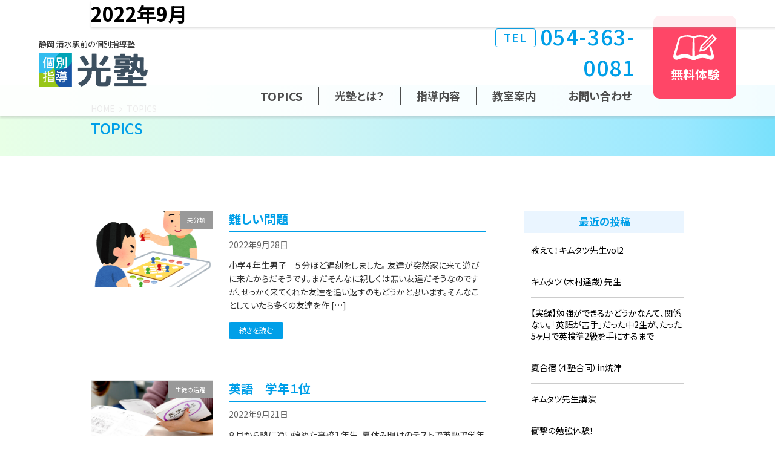

--- FILE ---
content_type: text/html; charset=UTF-8
request_url: https://hikari-juku.jp/2022/09/
body_size: 16366
content:
<!DOCTYPE html>
<html lang="ja">
<head>
<meta charset="utf-8">
<meta http-equiv="X-UA-Compatible" content="IE=edge">
<meta name="viewport" content="width=device-width, initial-scale=1">
<meta name='robots' content='noindex, follow' />

	<!-- This site is optimized with the Yoast SEO plugin v18.4.1 - https://yoast.com/wordpress/plugins/seo/ -->
	<title>9月 2022 | 光塾</title>
	<meta property="og:locale" content="ja_JP" />
	<meta property="og:type" content="website" />
	<meta property="og:title" content="9月 2022 | 光塾" />
	<meta property="og:url" content="https://hikari-juku.jp/2022/09/" />
	<meta property="og:site_name" content="光塾" />
	<meta name="twitter:card" content="summary_large_image" />
	<script type="application/ld+json" class="yoast-schema-graph">{"@context":"https://schema.org","@graph":[{"@type":"Organization","@id":"https://hikari-juku.jp/#organization","name":"光塾","url":"https://hikari-juku.jp/","sameAs":[],"logo":{"@type":"ImageObject","@id":"https://hikari-juku.jp/#logo","inLanguage":"ja","url":"http://hikari-juku.jp/wp-content/uploads/2022/03/logo_color.png","contentUrl":"http://hikari-juku.jp/wp-content/uploads/2022/03/logo_color.png","width":1182,"height":359,"caption":"光塾"},"image":{"@id":"https://hikari-juku.jp/#logo"}},{"@type":"WebSite","@id":"https://hikari-juku.jp/#website","url":"https://hikari-juku.jp/","name":"光塾","description":"静岡市清水区駅周辺で個別指導塾を探すなら光塾へ。「 ひとりひとりの才能を伸ばし感性を育む」をモットーに、 能力開発をしながら学校の成績を上げ、進路先で活躍する子どもたちの育成を目指しています。","publisher":{"@id":"https://hikari-juku.jp/#organization"},"potentialAction":[{"@type":"SearchAction","target":{"@type":"EntryPoint","urlTemplate":"https://hikari-juku.jp/?s={search_term_string}"},"query-input":"required name=search_term_string"}],"inLanguage":"ja"},{"@type":"CollectionPage","@id":"https://hikari-juku.jp/2022/09/#webpage","url":"https://hikari-juku.jp/2022/09/","name":"9月 2022 | 光塾","isPartOf":{"@id":"https://hikari-juku.jp/#website"},"breadcrumb":{"@id":"https://hikari-juku.jp/2022/09/#breadcrumb"},"inLanguage":"ja","potentialAction":[{"@type":"ReadAction","target":["https://hikari-juku.jp/2022/09/"]}]},{"@type":"BreadcrumbList","@id":"https://hikari-juku.jp/2022/09/#breadcrumb","itemListElement":[{"@type":"ListItem","position":1,"name":"ホーム","item":"https://hikari-juku.jp/"},{"@type":"ListItem","position":2,"name":"アーカイブ: 9月 2022"}]}]}</script>
	<!-- / Yoast SEO plugin. -->


<link rel="alternate" type="application/rss+xml" title="光塾 &raquo; フィード" href="https://hikari-juku.jp/feed/" />
<link rel="alternate" type="application/rss+xml" title="光塾 &raquo; コメントフィード" href="https://hikari-juku.jp/comments/feed/" />
<meta name="description" content="2022年9月 の記事 光塾 静岡市清水区駅周辺で個別指導塾を探すなら光塾へ。「 ひとりひとりの才能を伸ばし感性を育む」をモットーに、 能力開発をしながら学校の成績を上げ、進路先で活躍する子どもたちの育成を目指しています。" /><style id='wp-img-auto-sizes-contain-inline-css' type='text/css'>
img:is([sizes=auto i],[sizes^="auto," i]){contain-intrinsic-size:3000px 1500px}
/*# sourceURL=wp-img-auto-sizes-contain-inline-css */
</style>
<link rel='stylesheet' id='tinyjpfont-default-font-css' href='https://hikari-juku.jp/wp-content/plugins/japanese-font-for-tinymce/default-font-css.php?fn&#038;ver=6.9' type='text/css' media='all' />
<link rel='stylesheet' id='vkExUnit_common_style-css' href='https://hikari-juku.jp/wp-content/plugins/vk-all-in-one-expansion-unit/assets/css/vkExUnit_style.css?ver=9.75.0.0' type='text/css' media='all' />
<style id='vkExUnit_common_style-inline-css' type='text/css'>
:root {--ver_page_top_button_url:url(https://hikari-juku.jp/wp-content/plugins/vk-all-in-one-expansion-unit/assets/images/to-top-btn-icon.svg);}@font-face {font-weight: normal;font-style: normal;font-family: "vk_sns";src: url("https://hikari-juku.jp/wp-content/plugins/vk-all-in-one-expansion-unit/inc/sns/icons/fonts/vk_sns.eot?-bq20cj");src: url("https://hikari-juku.jp/wp-content/plugins/vk-all-in-one-expansion-unit/inc/sns/icons/fonts/vk_sns.eot?#iefix-bq20cj") format("embedded-opentype"),url("https://hikari-juku.jp/wp-content/plugins/vk-all-in-one-expansion-unit/inc/sns/icons/fonts/vk_sns.woff?-bq20cj") format("woff"),url("https://hikari-juku.jp/wp-content/plugins/vk-all-in-one-expansion-unit/inc/sns/icons/fonts/vk_sns.ttf?-bq20cj") format("truetype"),url("https://hikari-juku.jp/wp-content/plugins/vk-all-in-one-expansion-unit/inc/sns/icons/fonts/vk_sns.svg?-bq20cj#vk_sns") format("svg");}
/*# sourceURL=vkExUnit_common_style-inline-css */
</style>
<style id='wp-emoji-styles-inline-css' type='text/css'>

	img.wp-smiley, img.emoji {
		display: inline !important;
		border: none !important;
		box-shadow: none !important;
		height: 1em !important;
		width: 1em !important;
		margin: 0 0.07em !important;
		vertical-align: -0.1em !important;
		background: none !important;
		padding: 0 !important;
	}
/*# sourceURL=wp-emoji-styles-inline-css */
</style>
<style id='wp-block-library-inline-css' type='text/css'>
:root{--wp-block-synced-color:#7a00df;--wp-block-synced-color--rgb:122,0,223;--wp-bound-block-color:var(--wp-block-synced-color);--wp-editor-canvas-background:#ddd;--wp-admin-theme-color:#007cba;--wp-admin-theme-color--rgb:0,124,186;--wp-admin-theme-color-darker-10:#006ba1;--wp-admin-theme-color-darker-10--rgb:0,107,160.5;--wp-admin-theme-color-darker-20:#005a87;--wp-admin-theme-color-darker-20--rgb:0,90,135;--wp-admin-border-width-focus:2px}@media (min-resolution:192dpi){:root{--wp-admin-border-width-focus:1.5px}}.wp-element-button{cursor:pointer}:root .has-very-light-gray-background-color{background-color:#eee}:root .has-very-dark-gray-background-color{background-color:#313131}:root .has-very-light-gray-color{color:#eee}:root .has-very-dark-gray-color{color:#313131}:root .has-vivid-green-cyan-to-vivid-cyan-blue-gradient-background{background:linear-gradient(135deg,#00d084,#0693e3)}:root .has-purple-crush-gradient-background{background:linear-gradient(135deg,#34e2e4,#4721fb 50%,#ab1dfe)}:root .has-hazy-dawn-gradient-background{background:linear-gradient(135deg,#faaca8,#dad0ec)}:root .has-subdued-olive-gradient-background{background:linear-gradient(135deg,#fafae1,#67a671)}:root .has-atomic-cream-gradient-background{background:linear-gradient(135deg,#fdd79a,#004a59)}:root .has-nightshade-gradient-background{background:linear-gradient(135deg,#330968,#31cdcf)}:root .has-midnight-gradient-background{background:linear-gradient(135deg,#020381,#2874fc)}:root{--wp--preset--font-size--normal:16px;--wp--preset--font-size--huge:42px}.has-regular-font-size{font-size:1em}.has-larger-font-size{font-size:2.625em}.has-normal-font-size{font-size:var(--wp--preset--font-size--normal)}.has-huge-font-size{font-size:var(--wp--preset--font-size--huge)}.has-text-align-center{text-align:center}.has-text-align-left{text-align:left}.has-text-align-right{text-align:right}.has-fit-text{white-space:nowrap!important}#end-resizable-editor-section{display:none}.aligncenter{clear:both}.items-justified-left{justify-content:flex-start}.items-justified-center{justify-content:center}.items-justified-right{justify-content:flex-end}.items-justified-space-between{justify-content:space-between}.screen-reader-text{border:0;clip-path:inset(50%);height:1px;margin:-1px;overflow:hidden;padding:0;position:absolute;width:1px;word-wrap:normal!important}.screen-reader-text:focus{background-color:#ddd;clip-path:none;color:#444;display:block;font-size:1em;height:auto;left:5px;line-height:normal;padding:15px 23px 14px;text-decoration:none;top:5px;width:auto;z-index:100000}html :where(.has-border-color){border-style:solid}html :where([style*=border-top-color]){border-top-style:solid}html :where([style*=border-right-color]){border-right-style:solid}html :where([style*=border-bottom-color]){border-bottom-style:solid}html :where([style*=border-left-color]){border-left-style:solid}html :where([style*=border-width]){border-style:solid}html :where([style*=border-top-width]){border-top-style:solid}html :where([style*=border-right-width]){border-right-style:solid}html :where([style*=border-bottom-width]){border-bottom-style:solid}html :where([style*=border-left-width]){border-left-style:solid}html :where(img[class*=wp-image-]){height:auto;max-width:100%}:where(figure){margin:0 0 1em}html :where(.is-position-sticky){--wp-admin--admin-bar--position-offset:var(--wp-admin--admin-bar--height,0px)}@media screen and (max-width:600px){html :where(.is-position-sticky){--wp-admin--admin-bar--position-offset:0px}}
/* VK Color Palettes */:root{ --vk-color-primary:#009fe8}:root .has-vk-color-primary-color { color:var(--vk-color-primary); }:root .has-vk-color-primary-background-color { background-color:var(--vk-color-primary); }:root{ --vk-color-primary-dark:#007fb9}:root .has-vk-color-primary-dark-color { color:var(--vk-color-primary-dark); }:root .has-vk-color-primary-dark-background-color { background-color:var(--vk-color-primary-dark); }:root{ --vk-color-primary-vivid:#00aeff}:root .has-vk-color-primary-vivid-color { color:var(--vk-color-primary-vivid); }:root .has-vk-color-primary-vivid-background-color { background-color:var(--vk-color-primary-vivid); }

/*# sourceURL=wp-block-library-inline-css */
</style><style id='global-styles-inline-css' type='text/css'>
:root{--wp--preset--aspect-ratio--square: 1;--wp--preset--aspect-ratio--4-3: 4/3;--wp--preset--aspect-ratio--3-4: 3/4;--wp--preset--aspect-ratio--3-2: 3/2;--wp--preset--aspect-ratio--2-3: 2/3;--wp--preset--aspect-ratio--16-9: 16/9;--wp--preset--aspect-ratio--9-16: 9/16;--wp--preset--color--black: #000000;--wp--preset--color--cyan-bluish-gray: #abb8c3;--wp--preset--color--white: #ffffff;--wp--preset--color--pale-pink: #f78da7;--wp--preset--color--vivid-red: #cf2e2e;--wp--preset--color--luminous-vivid-orange: #ff6900;--wp--preset--color--luminous-vivid-amber: #fcb900;--wp--preset--color--light-green-cyan: #7bdcb5;--wp--preset--color--vivid-green-cyan: #00d084;--wp--preset--color--pale-cyan-blue: #8ed1fc;--wp--preset--color--vivid-cyan-blue: #0693e3;--wp--preset--color--vivid-purple: #9b51e0;--wp--preset--gradient--vivid-cyan-blue-to-vivid-purple: linear-gradient(135deg,rgba(6,147,227,1) 0%,rgb(155,81,224) 100%);--wp--preset--gradient--light-green-cyan-to-vivid-green-cyan: linear-gradient(135deg,rgb(122,220,180) 0%,rgb(0,208,130) 100%);--wp--preset--gradient--luminous-vivid-amber-to-luminous-vivid-orange: linear-gradient(135deg,rgba(252,185,0,1) 0%,rgba(255,105,0,1) 100%);--wp--preset--gradient--luminous-vivid-orange-to-vivid-red: linear-gradient(135deg,rgba(255,105,0,1) 0%,rgb(207,46,46) 100%);--wp--preset--gradient--very-light-gray-to-cyan-bluish-gray: linear-gradient(135deg,rgb(238,238,238) 0%,rgb(169,184,195) 100%);--wp--preset--gradient--cool-to-warm-spectrum: linear-gradient(135deg,rgb(74,234,220) 0%,rgb(151,120,209) 20%,rgb(207,42,186) 40%,rgb(238,44,130) 60%,rgb(251,105,98) 80%,rgb(254,248,76) 100%);--wp--preset--gradient--blush-light-purple: linear-gradient(135deg,rgb(255,206,236) 0%,rgb(152,150,240) 100%);--wp--preset--gradient--blush-bordeaux: linear-gradient(135deg,rgb(254,205,165) 0%,rgb(254,45,45) 50%,rgb(107,0,62) 100%);--wp--preset--gradient--luminous-dusk: linear-gradient(135deg,rgb(255,203,112) 0%,rgb(199,81,192) 50%,rgb(65,88,208) 100%);--wp--preset--gradient--pale-ocean: linear-gradient(135deg,rgb(255,245,203) 0%,rgb(182,227,212) 50%,rgb(51,167,181) 100%);--wp--preset--gradient--electric-grass: linear-gradient(135deg,rgb(202,248,128) 0%,rgb(113,206,126) 100%);--wp--preset--gradient--midnight: linear-gradient(135deg,rgb(2,3,129) 0%,rgb(40,116,252) 100%);--wp--preset--gradient--vivid-green-cyan-to-vivid-cyan-blue: linear-gradient(135deg,rgba(0,208,132,1) 0%,rgba(6,147,227,1) 100%);--wp--preset--font-size--small: 14px;--wp--preset--font-size--medium: 20px;--wp--preset--font-size--large: 24px;--wp--preset--font-size--x-large: 42px;--wp--preset--font-size--regular: 16px;--wp--preset--font-size--huge: 36px;--wp--preset--spacing--20: 0.44rem;--wp--preset--spacing--30: 0.67rem;--wp--preset--spacing--40: 1rem;--wp--preset--spacing--50: 1.5rem;--wp--preset--spacing--60: 2.25rem;--wp--preset--spacing--70: 3.38rem;--wp--preset--spacing--80: 5.06rem;--wp--preset--shadow--natural: 6px 6px 9px rgba(0, 0, 0, 0.2);--wp--preset--shadow--deep: 12px 12px 50px rgba(0, 0, 0, 0.4);--wp--preset--shadow--sharp: 6px 6px 0px rgba(0, 0, 0, 0.2);--wp--preset--shadow--outlined: 6px 6px 0px -3px rgb(255, 255, 255), 6px 6px rgb(0, 0, 0);--wp--preset--shadow--crisp: 6px 6px 0px rgb(0, 0, 0);}:where(.is-layout-flex){gap: 0.5em;}:where(.is-layout-grid){gap: 0.5em;}body .is-layout-flex{display: flex;}.is-layout-flex{flex-wrap: wrap;align-items: center;}.is-layout-flex > :is(*, div){margin: 0;}body .is-layout-grid{display: grid;}.is-layout-grid > :is(*, div){margin: 0;}:where(.wp-block-columns.is-layout-flex){gap: 2em;}:where(.wp-block-columns.is-layout-grid){gap: 2em;}:where(.wp-block-post-template.is-layout-flex){gap: 1.25em;}:where(.wp-block-post-template.is-layout-grid){gap: 1.25em;}.has-black-color{color: var(--wp--preset--color--black) !important;}.has-cyan-bluish-gray-color{color: var(--wp--preset--color--cyan-bluish-gray) !important;}.has-white-color{color: var(--wp--preset--color--white) !important;}.has-pale-pink-color{color: var(--wp--preset--color--pale-pink) !important;}.has-vivid-red-color{color: var(--wp--preset--color--vivid-red) !important;}.has-luminous-vivid-orange-color{color: var(--wp--preset--color--luminous-vivid-orange) !important;}.has-luminous-vivid-amber-color{color: var(--wp--preset--color--luminous-vivid-amber) !important;}.has-light-green-cyan-color{color: var(--wp--preset--color--light-green-cyan) !important;}.has-vivid-green-cyan-color{color: var(--wp--preset--color--vivid-green-cyan) !important;}.has-pale-cyan-blue-color{color: var(--wp--preset--color--pale-cyan-blue) !important;}.has-vivid-cyan-blue-color{color: var(--wp--preset--color--vivid-cyan-blue) !important;}.has-vivid-purple-color{color: var(--wp--preset--color--vivid-purple) !important;}.has-black-background-color{background-color: var(--wp--preset--color--black) !important;}.has-cyan-bluish-gray-background-color{background-color: var(--wp--preset--color--cyan-bluish-gray) !important;}.has-white-background-color{background-color: var(--wp--preset--color--white) !important;}.has-pale-pink-background-color{background-color: var(--wp--preset--color--pale-pink) !important;}.has-vivid-red-background-color{background-color: var(--wp--preset--color--vivid-red) !important;}.has-luminous-vivid-orange-background-color{background-color: var(--wp--preset--color--luminous-vivid-orange) !important;}.has-luminous-vivid-amber-background-color{background-color: var(--wp--preset--color--luminous-vivid-amber) !important;}.has-light-green-cyan-background-color{background-color: var(--wp--preset--color--light-green-cyan) !important;}.has-vivid-green-cyan-background-color{background-color: var(--wp--preset--color--vivid-green-cyan) !important;}.has-pale-cyan-blue-background-color{background-color: var(--wp--preset--color--pale-cyan-blue) !important;}.has-vivid-cyan-blue-background-color{background-color: var(--wp--preset--color--vivid-cyan-blue) !important;}.has-vivid-purple-background-color{background-color: var(--wp--preset--color--vivid-purple) !important;}.has-black-border-color{border-color: var(--wp--preset--color--black) !important;}.has-cyan-bluish-gray-border-color{border-color: var(--wp--preset--color--cyan-bluish-gray) !important;}.has-white-border-color{border-color: var(--wp--preset--color--white) !important;}.has-pale-pink-border-color{border-color: var(--wp--preset--color--pale-pink) !important;}.has-vivid-red-border-color{border-color: var(--wp--preset--color--vivid-red) !important;}.has-luminous-vivid-orange-border-color{border-color: var(--wp--preset--color--luminous-vivid-orange) !important;}.has-luminous-vivid-amber-border-color{border-color: var(--wp--preset--color--luminous-vivid-amber) !important;}.has-light-green-cyan-border-color{border-color: var(--wp--preset--color--light-green-cyan) !important;}.has-vivid-green-cyan-border-color{border-color: var(--wp--preset--color--vivid-green-cyan) !important;}.has-pale-cyan-blue-border-color{border-color: var(--wp--preset--color--pale-cyan-blue) !important;}.has-vivid-cyan-blue-border-color{border-color: var(--wp--preset--color--vivid-cyan-blue) !important;}.has-vivid-purple-border-color{border-color: var(--wp--preset--color--vivid-purple) !important;}.has-vivid-cyan-blue-to-vivid-purple-gradient-background{background: var(--wp--preset--gradient--vivid-cyan-blue-to-vivid-purple) !important;}.has-light-green-cyan-to-vivid-green-cyan-gradient-background{background: var(--wp--preset--gradient--light-green-cyan-to-vivid-green-cyan) !important;}.has-luminous-vivid-amber-to-luminous-vivid-orange-gradient-background{background: var(--wp--preset--gradient--luminous-vivid-amber-to-luminous-vivid-orange) !important;}.has-luminous-vivid-orange-to-vivid-red-gradient-background{background: var(--wp--preset--gradient--luminous-vivid-orange-to-vivid-red) !important;}.has-very-light-gray-to-cyan-bluish-gray-gradient-background{background: var(--wp--preset--gradient--very-light-gray-to-cyan-bluish-gray) !important;}.has-cool-to-warm-spectrum-gradient-background{background: var(--wp--preset--gradient--cool-to-warm-spectrum) !important;}.has-blush-light-purple-gradient-background{background: var(--wp--preset--gradient--blush-light-purple) !important;}.has-blush-bordeaux-gradient-background{background: var(--wp--preset--gradient--blush-bordeaux) !important;}.has-luminous-dusk-gradient-background{background: var(--wp--preset--gradient--luminous-dusk) !important;}.has-pale-ocean-gradient-background{background: var(--wp--preset--gradient--pale-ocean) !important;}.has-electric-grass-gradient-background{background: var(--wp--preset--gradient--electric-grass) !important;}.has-midnight-gradient-background{background: var(--wp--preset--gradient--midnight) !important;}.has-small-font-size{font-size: var(--wp--preset--font-size--small) !important;}.has-medium-font-size{font-size: var(--wp--preset--font-size--medium) !important;}.has-large-font-size{font-size: var(--wp--preset--font-size--large) !important;}.has-x-large-font-size{font-size: var(--wp--preset--font-size--x-large) !important;}
/*# sourceURL=global-styles-inline-css */
</style>

<style id='classic-theme-styles-inline-css' type='text/css'>
/*! This file is auto-generated */
.wp-block-button__link{color:#fff;background-color:#32373c;border-radius:9999px;box-shadow:none;text-decoration:none;padding:calc(.667em + 2px) calc(1.333em + 2px);font-size:1.125em}.wp-block-file__button{background:#32373c;color:#fff;text-decoration:none}
/*# sourceURL=/wp-includes/css/classic-themes.min.css */
</style>
<link rel='stylesheet' id='tinyjpfont-styles-css' href='https://hikari-juku.jp/wp-content/plugins/japanese-font-for-tinymce/addfont.css?ver=6.9' type='text/css' media='all' />
<link rel='stylesheet' id='parent-style-css' href='https://hikari-juku.jp/wp-content/themes/lightning/_g3/style.css?ver=6.9' type='text/css' media='all' />
<link rel='stylesheet' id='child-style-css' href='https://hikari-juku.jp/wp-content/themes/hikarijyuku/style.css?ver=6.9' type='text/css' media='all' />
<link rel='stylesheet' id='lightning-common-style-css' href='https://hikari-juku.jp/wp-content/themes/lightning/_g3/assets/css/style.css?ver=14.18.1' type='text/css' media='all' />
<style id='lightning-common-style-inline-css' type='text/css'>
/* Lightning */:root {--vk-color-primary:#009fe8;--vk-color-primary-dark:#007fb9;--vk-color-primary-vivid:#00aeff;--g_nav_main_acc_icon_open_url:url(https://hikari-juku.jp/wp-content/themes/lightning/_g3/inc/vk-mobile-nav/package/images/vk-menu-acc-icon-open-black.svg);--g_nav_main_acc_icon_close_url: url(https://hikari-juku.jp/wp-content/themes/lightning/_g3/inc/vk-mobile-nav/package/images/vk-menu-close-black.svg);--g_nav_sub_acc_icon_open_url: url(https://hikari-juku.jp/wp-content/themes/lightning/_g3/inc/vk-mobile-nav/package/images/vk-menu-acc-icon-open-white.svg);--g_nav_sub_acc_icon_close_url: url(https://hikari-juku.jp/wp-content/themes/lightning/_g3/inc/vk-mobile-nav/package/images/vk-menu-close-white.svg);}
html{scroll-padding-top:var(--vk-size-admin-bar);}
/* vk-mobile-nav */:root {--vk-mobile-nav-menu-btn-bg-src: url("https://hikari-juku.jp/wp-content/themes/lightning/_g3/inc/vk-mobile-nav/package/images/vk-menu-btn-black.svg");--vk-mobile-nav-menu-btn-close-bg-src: url("https://hikari-juku.jp/wp-content/themes/lightning/_g3/inc/vk-mobile-nav/package/images/vk-menu-close-black.svg");--vk-menu-acc-icon-open-black-bg-src: url("https://hikari-juku.jp/wp-content/themes/lightning/_g3/inc/vk-mobile-nav/package/images/vk-menu-acc-icon-open-black.svg");--vk-menu-acc-icon-open-white-bg-src: url("https://hikari-juku.jp/wp-content/themes/lightning/_g3/inc/vk-mobile-nav/package/images/vk-menu-acc-icon-open-white.svg");--vk-menu-acc-icon-close-black-bg-src: url("https://hikari-juku.jp/wp-content/themes/lightning/_g3/inc/vk-mobile-nav/package/images/vk-menu-close-black.svg");--vk-menu-acc-icon-close-white-bg-src: url("https://hikari-juku.jp/wp-content/themes/lightning/_g3/inc/vk-mobile-nav/package/images/vk-menu-close-white.svg");}
/*# sourceURL=lightning-common-style-inline-css */
</style>
<link rel='stylesheet' id='lightning-design-style-css' href='https://hikari-juku.jp/wp-content/themes/lightning/_g3/design-skin/plain/css/style.css?ver=14.18.1' type='text/css' media='all' />
<style id='lightning-design-style-inline-css' type='text/css'>
.tagcloud a:before { font-family: "Font Awesome 5 Free";content: "\f02b";font-weight: bold; }
/*# sourceURL=lightning-design-style-inline-css */
</style>
<link rel='stylesheet' id='vk-swiper-style-css' href='https://hikari-juku.jp/wp-content/themes/lightning/_g3/inc/vk-swiper/package/assets/css/swiper-bundle.min.css?ver=6.8.0' type='text/css' media='all' />
<link rel='stylesheet' id='vk-blog-card-css' href='https://hikari-juku.jp/wp-content/themes/lightning/_g3/inc/vk-wp-oembed-blog-card/package/css/blog-card.css?ver=6.9' type='text/css' media='all' />
<link rel='stylesheet' id='lightning-theme-style-css' href='https://hikari-juku.jp/wp-content/themes/hikarijyuku/style.css?ver=14.18.1' type='text/css' media='all' />
<link rel='stylesheet' id='vk-font-awesome-css' href='https://hikari-juku.jp/wp-content/themes/lightning/vendor/vektor-inc/font-awesome-versions/src/versions/6/css/all.min.css?ver=6.0.0' type='text/css' media='all' />
<link rel="https://api.w.org/" href="https://hikari-juku.jp/wp-json/" /><link rel="EditURI" type="application/rsd+xml" title="RSD" href="https://hikari-juku.jp/xmlrpc.php?rsd" />
<meta name="generator" content="WordPress 6.9" />
<!-- [ VK All in One Expansion Unit OGP ] -->
<meta property="og:site_name" content="光塾" />
<meta property="og:url" content="https://hikari-juku.jp/%e9%9b%a3%e3%81%97%e3%81%84%e5%95%8f%e9%a1%8c/" />
<meta property="og:title" content="2022年9月 | 光塾" />
<meta property="og:description" content="2022年9月 の記事 光塾 静岡市清水区駅周辺で個別指導塾を探すなら光塾へ。「 ひとりひとりの才能を伸ばし感性を育む」をモットーに、 能力開発をしながら学校の成績を上げ、進路先で活躍する子どもたちの育成を目指しています。" />
<meta property="og:type" content="article" />
<!-- [ / VK All in One Expansion Unit OGP ] -->
<!-- [ VK All in One Expansion Unit twitter card ] -->
<meta name="twitter:card" content="summary_large_image">
<meta name="twitter:description" content="2022年9月 の記事 光塾 静岡市清水区駅周辺で個別指導塾を探すなら光塾へ。「 ひとりひとりの才能を伸ばし感性を育む」をモットーに、 能力開発をしながら学校の成績を上げ、進路先で活躍する子どもたちの育成を目指しています。">
<meta name="twitter:title" content="2022年9月 | 光塾">
<meta name="twitter:url" content="https://hikari-juku.jp/%e9%9b%a3%e3%81%97%e3%81%84%e5%95%8f%e9%a1%8c/">
	<meta name="twitter:domain" content="hikari-juku.jp">
	<!-- [ / VK All in One Expansion Unit twitter card ] -->
	<link rel="icon" href="https://hikari-juku.jp/wp-content/uploads/2022/03/cropped-favicon-32x32.png" sizes="32x32" />
<link rel="icon" href="https://hikari-juku.jp/wp-content/uploads/2022/03/cropped-favicon-192x192.png" sizes="192x192" />
<link rel="apple-touch-icon" href="https://hikari-juku.jp/wp-content/uploads/2022/03/cropped-favicon-180x180.png" />
<meta name="msapplication-TileImage" content="https://hikari-juku.jp/wp-content/uploads/2022/03/cropped-favicon-270x270.png" />

<link rel="preconnect" href="https://fonts.googleapis.com">
<link rel="preconnect" href="https://fonts.gstatic.com" crossorigin>
<link href="https://fonts.googleapis.com/css2?family=Noto+Sans+JP:wght@100;300;400;500;700;900&display=swap" rel="stylesheet">
<link rel="stylesheet" href="https://hikari-juku.jp/wp-content/themes/hikarijyuku/css/usefull.css">
<link rel="stylesheet" href="https://hikari-juku.jp/wp-content/themes/hikarijyuku/css/slick-theme.css">
<link rel="stylesheet" href="https://hikari-juku.jp/wp-content/themes/hikarijyuku/css/slick.css">
<link rel="stylesheet" href="https://hikari-juku.jp/wp-content/themes/hikarijyuku/css/style.min.css">
<link rel="stylesheet" href="https://hikari-juku.jp/wp-content/themes/hikarijyuku/css/bandle.css">
<script src="https://hikari-juku.jp/wp-content/themes/hikarijyuku/js/jquery-3.6.0.min.js"></script>
<script src="https://hikari-juku.jp/wp-content/themes/hikarijyuku/js/bandle.js"></script>

<!-- Global site tag (gtag.js) - Google Analytics -->
<script async src="https://www.googletagmanager.com/gtag/js?id=G-8NQW16TVGJ"></script>
<script>
  window.dataLayer = window.dataLayer || [];
  function gtag(){dataLayer.push(arguments);}
  gtag('js', new Date());

  gtag('config', 'G-8NQW16TVGJ');
</script>

</head>
<body class="archive date wp-embed-responsive wp-theme-lightning wp-child-theme-hikarijyuku post-type-post sidebar-fix sidebar-fix-priority-top device-pc fa_v6_css">

<nav class="globalMenuSp">
    <div class="inner">
      <ul>
        <li><a href="https://hikari-juku.jp/topics/" class="globalMenuSp-anchor"><span>TOPICS</span><img src="https://hikari-juku.jp/wp-content/themes/hikarijyuku/img/common/whiteBtn-arrow.svg" alt="*" class="globalMenuSp-anchor-img"></a></li>
        <li><a href="https://hikari-juku.jp/about/" class="globalMenuSp-anchor">光塾とは？<img src="https://hikari-juku.jp/wp-content/themes/hikarijyuku/img/common/whiteBtn-arrow.svg" alt="*" class="globalMenuSp-anchor-img"></a></li>
        <li><a href="https://hikari-juku.jp/guidance/" class="globalMenuSp-anchor">指導内容<img src="https://hikari-juku.jp/wp-content/themes/hikarijyuku/img/common/whiteBtn-arrow.svg" alt="*" class="globalMenuSp-anchor-img"></a></li>
        <li><a href="https://hikari-juku.jp/school/" class="globalMenuSp-anchor">教室案内<img src="https://hikari-juku.jp/wp-content/themes/hikarijyuku/img/common/whiteBtn-arrow.svg" alt="*" class="globalMenuSp-anchor-img"></a></li>
      </ul>
      <a href="https://hikari-juku.jp/contact/" class="nBtn">無料体験を申し込む<img src="https://hikari-juku.jp/wp-content/themes/hikarijyuku/img/common/btn-arrow.svg" alt="リンクボタン"></a>
      <a href="https://hikari-juku.jp/contact/" class="nBtn">WEBでお問い合わせ<img src="https://hikari-juku.jp/wp-content/themes/hikarijyuku/img/common/btn-arrow.svg" alt="リンクボタン"></a>
      <a href="tel:054-363-0081" class="nBtn whiteBtn globalMenuSp-telBtn">
        <span class="globalMenuSp-telBtn-txt">お電話でお問い合わせ</span>
        <span class="globalMenuSp-telBtn-telWrapper">
          <img src="https://hikari-juku.jp/wp-content/themes/hikarijyuku/img/common/button_telephone.svg" alt="電話アイコン" class="globalMenuSp-telBtn-telWrapper-img"><span>054-363-0081</span>
        </span>
      </a>
    </div>
  </nav>

  <header>
    <div class="inner header-inner">
      <div class="header-left">
        <a href="https://hikari-juku.jp/" class="nHover header-leftPc">
          <div class="header-left-description">静岡 清水駅前の個別指導塾</div>
          <h1><img src="https://hikari-juku.jp/wp-content/themes/hikarijyuku/img/common/logo_color.png" alt="個別指導 光塾" class="header-left-logo"></h1>
        </a>
      </div>
      <div class="header-right pcAppear">
        <a href="tel:054-363-0081" class="header-right-tel"><span>TEL</span>054-363-0081</a>
        <nav>
          <ul class="header-rightPc-ul">
            <li class="header-rightPc-ul-liEn"><a href="https://hikari-juku.jp/topics/">TOPICS</a></li>
            <li><a href="https://hikari-juku.jp/about/">光塾とは？</a></li>
            <li><a href="https://hikari-juku.jp/guidance/">指導内容</a></li>
            <li><a href="https://hikari-juku.jp/school/">教室案内</a></li>
            <li><a href="https://hikari-juku.jp/contact/">お問い合わせ</a></li>
          </ul>
        </nav>
        <a href="https://hikari-juku.jp/contact/" class="header-right-btnTaiken">
          <img src="https://hikari-juku.jp/wp-content/themes/hikarijyuku/img/common/button_taiken.svg" alt="無料体験" class="header-right-btnTaiken-img">
          <span class="header-right-btnTaiken-txt">無料体験</span>
        </a>
      </div>
      <div class="header-rightSp pcHide">
        <a href="tel:054-363-0081" class="header-rightSp-icon" id="header-rightSp-iconTel"><img src="https://hikari-juku.jp/wp-content/themes/hikarijyuku/img/common/SPbutton_telephone.svg" alt="お電話でお問い合わせ"></a>
        <a href="https://hikari-juku.jp/contact/" class="header-rightSp-icon" id="header-rightSp-iconForm"><img src="https://hikari-juku.jp/wp-content/themes/hikarijyuku/img/common/SPbutton_webform.svg" alt="フォームからお問い合わせ"></a>
        <div class="openbtn7 hamburger"><div class="openbtn-area"><span></span><span></span><span></span></div></div>
      </div>
    </div>
  </header>


<script>
  document.body.setAttribute("id", "topicsPage");
</script>

<div class="lower-head">
  <div class="inner">
    <div class="breadcrumb">
      <a href="https://hikari-juku.jp/" class="breadcrumb-anchor nHover">HOME</a>
      <img src="https://hikari-juku.jp/wp-content/themes/hikarijyuku/img/common/blackArrow.svg" alt=">" class="breadcrumbArrow">
      <span class="breadcrumb-thispage">TOPICS</span>
      <h2 class="lower-head-title">TOPICS</h2>
    </div>
  </div>
</div>



<section class="topicsArea">


<div class="site-body">
		<div class="site-body-container container">

		<div class="main-section main-section--col--two" id="main" role="main">
			
			<header class="archive-header"><h1 class="archive-header-title">2022年9月</h1></header>

	
	<div class="post-list vk_posts vk_posts-mainSection">

		<div id="post-229" class="vk_post vk_post-postType-post media vk_post-col-xs-12 vk_post-col-sm-12 vk_post-col-lg-12 vk_post-btn-display post-229 post type-post status-publish format-standard has-post-thumbnail hentry category-uncategorized"><div class="vk_post_imgOuter media-img" style="background-image:url(https://hikari-juku.jp/wp-content/uploads/2022/09/board_game.png)"><a href="https://hikari-juku.jp/%e9%9b%a3%e3%81%97%e3%81%84%e5%95%8f%e9%a1%8c/"><div class="card-img-overlay"><span class="vk_post_imgOuter_singleTermLabel" style="color:#fff;background-color:#999999">未分類</span></div><img width="300" height="287" src="https://hikari-juku.jp/wp-content/uploads/2022/09/board_game-300x287.png" class="vk_post_imgOuter_img wp-post-image" alt="" /></a></div><!-- [ /.vk_post_imgOuter ] --><div class="vk_post_body media-body"><h5 class="vk_post_title media-title"><a href="https://hikari-juku.jp/%e9%9b%a3%e3%81%97%e3%81%84%e5%95%8f%e9%a1%8c/">難しい問題</a></h5><div class="vk_post_date media-date published">2022年9月28日</div><p class="vk_post_excerpt media-text">小学４年生男子　５分ほど遅刻をしました。 友達が突然家に来て遊びに来たからだそうです。まだそんなに親しくは無い友達だそうなのですが、せっかく来てくれた友達を追い返すのもどうかと思います。そんなことしていたら多くの友達を作 [&hellip;]</p><div class="vk_post_btnOuter text-right"><a class="btn btn-sm btn-primary vk_post_btn" href="https://hikari-juku.jp/%e9%9b%a3%e3%81%97%e3%81%84%e5%95%8f%e9%a1%8c/">続きを読む</a></div></div><!-- [ /.media-body ] --></div><!-- [ /.media ] --><div id="post-223" class="vk_post vk_post-postType-post media vk_post-col-xs-12 vk_post-col-sm-12 vk_post-col-lg-12 vk_post-btn-display post-223 post type-post status-publish format-standard has-post-thumbnail hentry category-10"><div class="vk_post_imgOuter media-img" style="background-image:url(https://hikari-juku.jp/wp-content/uploads/2022/09/img17-1024x506.jpg)"><a href="https://hikari-juku.jp/223-2/"><div class="card-img-overlay"><span class="vk_post_imgOuter_singleTermLabel" style="color:#fff;background-color:#999999">生徒の活躍</span></div><img width="300" height="148" src="https://hikari-juku.jp/wp-content/uploads/2022/09/img17-300x148.jpg" class="vk_post_imgOuter_img wp-post-image" alt="" /></a></div><!-- [ /.vk_post_imgOuter ] --><div class="vk_post_body media-body"><h5 class="vk_post_title media-title"><a href="https://hikari-juku.jp/223-2/">英語　学年１位</a></h5><div class="vk_post_date media-date published">2022年9月21日</div><p class="vk_post_excerpt media-text">８月から塾に通い始めた高校１年生、夏休み明けのテストで英語で学年１位を取りました。 でも、目標は英語を使えるようになること、YouTubeで自分の専門分野の情報を学べるようになったり、世界中の人達と一緒に働けるようになっ [&hellip;]</p><div class="vk_post_btnOuter text-right"><a class="btn btn-sm btn-primary vk_post_btn" href="https://hikari-juku.jp/223-2/">続きを読む</a></div></div><!-- [ /.media-body ] --></div><!-- [ /.media ] --><div id="post-217" class="vk_post vk_post-postType-post media vk_post-col-xs-12 vk_post-col-sm-12 vk_post-col-lg-12 vk_post-btn-display post-217 post type-post status-publish format-standard has-post-thumbnail hentry category-9"><div class="vk_post_imgOuter media-img" style="background-image:url(https://hikari-juku.jp/wp-content/uploads/2022/09/img2-1024x578.jpg)"><a href="https://hikari-juku.jp/%e9%96%93%e9%81%95%e3%81%a3%e3%81%a6%e3%81%84%e3%81%84%e3%81%ae%e3%81%a7%e3%81%99/"><div class="card-img-overlay"><span class="vk_post_imgOuter_singleTermLabel" style="color:#fff;background-color:#999999">教室の様子</span></div><img width="300" height="169" src="https://hikari-juku.jp/wp-content/uploads/2022/09/img2-300x169.jpg" class="vk_post_imgOuter_img wp-post-image" alt="" /></a></div><!-- [ /.vk_post_imgOuter ] --><div class="vk_post_body media-body"><h5 class="vk_post_title media-title"><a href="https://hikari-juku.jp/%e9%96%93%e9%81%95%e3%81%a3%e3%81%a6%e3%81%84%e3%81%84%e3%81%ae%e3%81%a7%e3%81%99/">間違っていいのです</a></h5><div class="vk_post_date media-date published">2022年9月16日</div><p class="vk_post_excerpt media-text">「間違えたくない」と思いながら問題を前に考えこんでいます。けれど、間違っていいのです。どうしてその答えになったのか理由を教えてください。どうしたら正しい答えになるのか一緒に考えましょう。 塾は練習の場です。たくさん間違え [&hellip;]</p><div class="vk_post_btnOuter text-right"><a class="btn btn-sm btn-primary vk_post_btn" href="https://hikari-juku.jp/%e9%96%93%e9%81%95%e3%81%a3%e3%81%a6%e3%81%84%e3%81%84%e3%81%ae%e3%81%a7%e3%81%99/">続きを読む</a></div></div><!-- [ /.media-body ] --></div><!-- [ /.media ] --><div id="post-215" class="vk_post vk_post-postType-post media vk_post-col-xs-12 vk_post-col-sm-12 vk_post-col-lg-12 vk_post-btn-display post-215 post type-post status-publish format-standard has-post-thumbnail hentry category-9"><div class="vk_post_imgOuter media-img" style="background-image:url(https://hikari-juku.jp/wp-content/uploads/2022/09/img14-1024x684.jpg)"><a href="https://hikari-juku.jp/%e4%bc%9d%e8%aa%ac%e3%81%ab%e3%81%aa%e3%82%8b%e3%82%88%e3%81%86%e3%81%aa%e6%88%90%e7%b8%be%e3%81%ae%e4%b8%8a%e3%81%92%e6%96%b9%e3%82%92%e3%81%99%e3%82%8b/"><div class="card-img-overlay"><span class="vk_post_imgOuter_singleTermLabel" style="color:#fff;background-color:#999999">教室の様子</span></div><img width="300" height="200" src="https://hikari-juku.jp/wp-content/uploads/2022/09/img14-300x200.jpg" class="vk_post_imgOuter_img wp-post-image" alt="" loading="lazy" /></a></div><!-- [ /.vk_post_imgOuter ] --><div class="vk_post_body media-body"><h5 class="vk_post_title media-title"><a href="https://hikari-juku.jp/%e4%bc%9d%e8%aa%ac%e3%81%ab%e3%81%aa%e3%82%8b%e3%82%88%e3%81%86%e3%81%aa%e6%88%90%e7%b8%be%e3%81%ae%e4%b8%8a%e3%81%92%e6%96%b9%e3%82%92%e3%81%99%e3%82%8b/">伝説になるような成績の上げ方をする</a></h5><div class="vk_post_date media-date published">2022年9月15日</div><p class="vk_post_excerpt media-text">今日、研修でこの様なお話しを聴きました。 できるかな？どうかな？ 生徒には「人間国宝になって下さい」とか「教科書に載るような人に」とか「その優秀な頭脳を世のため人のために使って下さい」とか言っている手前、チャレンジしてみ [&hellip;]</p><div class="vk_post_btnOuter text-right"><a class="btn btn-sm btn-primary vk_post_btn" href="https://hikari-juku.jp/%e4%bc%9d%e8%aa%ac%e3%81%ab%e3%81%aa%e3%82%8b%e3%82%88%e3%81%86%e3%81%aa%e6%88%90%e7%b8%be%e3%81%ae%e4%b8%8a%e3%81%92%e6%96%b9%e3%82%92%e3%81%99%e3%82%8b/">続きを読む</a></div></div><!-- [ /.media-body ] --></div><!-- [ /.media ] --><div id="post-206" class="vk_post vk_post-postType-post media vk_post-col-xs-12 vk_post-col-sm-12 vk_post-col-lg-12 vk_post-btn-display post-206 post type-post status-publish format-standard has-post-thumbnail hentry category-9"><div class="vk_post_imgOuter media-img" style="background-image:url(https://hikari-juku.jp/wp-content/uploads/2022/09/4E09E3E0-50BF-4E87-99A3-7506E61FFE17-1024x768.jpeg)"><a href="https://hikari-juku.jp/%e6%96%b0%e3%81%97%e3%81%84%e8%81%b7%e6%a5%ad%e3%81%8c%e3%81%9f%e3%81%8f%e3%81%95%e3%82%93%e7%8f%be%e3%82%8c%e3%81%a6%e6%9d%a5%e3%82%8b%e6%99%82%e4%bb%a3/"><div class="card-img-overlay"><span class="vk_post_imgOuter_singleTermLabel" style="color:#fff;background-color:#999999">教室の様子</span></div><img width="300" height="225" src="https://hikari-juku.jp/wp-content/uploads/2022/09/4E09E3E0-50BF-4E87-99A3-7506E61FFE17-300x225.jpeg" class="vk_post_imgOuter_img wp-post-image" alt="" loading="lazy" /></a></div><!-- [ /.vk_post_imgOuter ] --><div class="vk_post_body media-body"><h5 class="vk_post_title media-title"><a href="https://hikari-juku.jp/%e6%96%b0%e3%81%97%e3%81%84%e8%81%b7%e6%a5%ad%e3%81%8c%e3%81%9f%e3%81%8f%e3%81%95%e3%82%93%e7%8f%be%e3%82%8c%e3%81%a6%e6%9d%a5%e3%82%8b%e6%99%82%e4%bb%a3/">新しい職業がたくさん現れて来る時代</a></h5><div class="vk_post_date media-date published">2022年9月11日</div><p class="vk_post_excerpt media-text">世の中はスゴい速さでドンドン変わっていきます。 今まで常識が通用しなくなる時代が来るのに、あまり大人の常識に子供達を縛りつけてしまうのはどうかと思うのです。 クリエイティブな事をしたら、そこで写真！ 斬新なポーズでもう一 [&hellip;]</p><div class="vk_post_btnOuter text-right"><a class="btn btn-sm btn-primary vk_post_btn" href="https://hikari-juku.jp/%e6%96%b0%e3%81%97%e3%81%84%e8%81%b7%e6%a5%ad%e3%81%8c%e3%81%9f%e3%81%8f%e3%81%95%e3%82%93%e7%8f%be%e3%82%8c%e3%81%a6%e6%9d%a5%e3%82%8b%e6%99%82%e4%bb%a3/">続きを読む</a></div></div><!-- [ /.media-body ] --></div><!-- [ /.media ] --><div id="post-204" class="vk_post vk_post-postType-post media vk_post-col-xs-12 vk_post-col-sm-12 vk_post-col-lg-12 vk_post-btn-display post-204 post type-post status-publish format-standard has-post-thumbnail hentry category-voice"><div class="vk_post_imgOuter media-img" style="background-image:url(https://hikari-juku.jp/wp-content/uploads/2022/09/img4-1024x575.jpg)"><a href="https://hikari-juku.jp/%e4%bd%93%e9%a8%93%e6%8e%88%e6%a5%ad2/"><div class="card-img-overlay"><span class="vk_post_imgOuter_singleTermLabel" style="color:#fff;background-color:#86c03f">生徒・保護者の声</span></div><img width="300" height="168" src="https://hikari-juku.jp/wp-content/uploads/2022/09/img4-300x168.jpg" class="vk_post_imgOuter_img wp-post-image" alt="" loading="lazy" /></a></div><!-- [ /.vk_post_imgOuter ] --><div class="vk_post_body media-body"><h5 class="vk_post_title media-title"><a href="https://hikari-juku.jp/%e4%bd%93%e9%a8%93%e6%8e%88%e6%a5%ad2/">体験授業2</a></h5><div class="vk_post_date media-date published">2022年9月11日</div><p class="vk_post_excerpt media-text">体験授業は、特に希望がなければ算数か数学を４回やります。 その後に保護者の方も交えて三者面談をするのですが、正解の多さや、集中してできた様子に驚いていただく事はわりと良くあります。 今までに出来なかったと言っても理由は様 [&hellip;]</p><div class="vk_post_btnOuter text-right"><a class="btn btn-sm btn-primary vk_post_btn" href="https://hikari-juku.jp/%e4%bd%93%e9%a8%93%e6%8e%88%e6%a5%ad2/">続きを読む</a></div></div><!-- [ /.media-body ] --></div><!-- [ /.media ] --><div id="post-201" class="vk_post vk_post-postType-post media vk_post-col-xs-12 vk_post-col-sm-12 vk_post-col-lg-12 vk_post-btn-display post-201 post type-post status-publish format-standard has-post-thumbnail hentry category-voice"><div class="vk_post_imgOuter media-img" style="background-image:url(https://hikari-juku.jp/wp-content/uploads/2022/09/img5-1024x576.jpg)"><a href="https://hikari-juku.jp/%e3%80%8c%e5%a1%be%e3%81%ab%e8%a1%8c%e3%81%8f%e3%81%ae%e3%82%92%e5%ab%8c%e3%81%8c%e3%82%89%e3%81%aa%e3%81%84%e3%81%ae%e3%81%a7%e3%81%99%e3%80%82%e3%80%8d/"><div class="card-img-overlay"><span class="vk_post_imgOuter_singleTermLabel" style="color:#fff;background-color:#86c03f">生徒・保護者の声</span></div><img width="300" height="169" src="https://hikari-juku.jp/wp-content/uploads/2022/09/img5-300x169.jpg" class="vk_post_imgOuter_img wp-post-image" alt="" loading="lazy" /></a></div><!-- [ /.vk_post_imgOuter ] --><div class="vk_post_body media-body"><h5 class="vk_post_title media-title"><a href="https://hikari-juku.jp/%e3%80%8c%e5%a1%be%e3%81%ab%e8%a1%8c%e3%81%8f%e3%81%ae%e3%82%92%e5%ab%8c%e3%81%8c%e3%82%89%e3%81%aa%e3%81%84%e3%81%ae%e3%81%a7%e3%81%99%e3%80%82%e3%80%8d/">「塾に行くのを嫌がらないのです。」</a></h5><div class="vk_post_date media-date published">2022年9月9日</div><p class="vk_post_excerpt media-text">「塾に行くのを嫌がらないのです。」とか、不思議そうに「塾に行くのを楽しみにしているようなんです。」とか、わりと保護者の方に言われます。最近ですと「塾に行くのをあんなに嫌がっていたのに、夏期講習をあんなにしっかりとやって、 [&hellip;]</p><div class="vk_post_btnOuter text-right"><a class="btn btn-sm btn-primary vk_post_btn" href="https://hikari-juku.jp/%e3%80%8c%e5%a1%be%e3%81%ab%e8%a1%8c%e3%81%8f%e3%81%ae%e3%82%92%e5%ab%8c%e3%81%8c%e3%82%89%e3%81%aa%e3%81%84%e3%81%ae%e3%81%a7%e3%81%99%e3%80%82%e3%80%8d/">続きを読む</a></div></div><!-- [ /.media-body ] --></div><!-- [ /.media ] --><div id="post-174" class="vk_post vk_post-postType-post media vk_post-col-xs-12 vk_post-col-sm-12 vk_post-col-lg-12 vk_post-btn-display post-174 post type-post status-publish format-standard has-post-thumbnail hentry category-uncategorized"><div class="vk_post_imgOuter media-img" style="background-image:url(https://hikari-juku.jp/wp-content/uploads/2022/04/topics.png)"><a href="https://hikari-juku.jp/%e9%9d%a2%e8%ab%87%ef%bc%88%e4%b8%ad%e5%ad%a6%e5%8f%97%e9%a8%93%e3%80%80%e5%bf%97%e6%9c%9b%e6%a0%a1%ef%bc%89/"><div class="card-img-overlay"><span class="vk_post_imgOuter_singleTermLabel" style="color:#fff;background-color:#999999">未分類</span></div><img width="300" height="211" src="https://hikari-juku.jp/wp-content/uploads/2022/04/topics-300x211.png" class="vk_post_imgOuter_img wp-post-image" alt="光塾" loading="lazy" /></a></div><!-- [ /.vk_post_imgOuter ] --><div class="vk_post_body media-body"><h5 class="vk_post_title media-title"><a href="https://hikari-juku.jp/%e9%9d%a2%e8%ab%87%ef%bc%88%e4%b8%ad%e5%ad%a6%e5%8f%97%e9%a8%93%e3%80%80%e5%bf%97%e6%9c%9b%e6%a0%a1%ef%bc%89/">面談（中学受験　志望校）</a></h5><div class="vk_post_date media-date published">2022年9月7日</div><p class="vk_post_excerpt media-text">この地域には色々と魅力的な中学があり、進路には悩むところです。それぞれの学校に行ったらそこでどのような活躍ができるのか？をいろいろと想像して、最後は自分の決断で学校を選んで欲しいのです。自分で選んだほうが覚悟が決まります [&hellip;]</p><div class="vk_post_btnOuter text-right"><a class="btn btn-sm btn-primary vk_post_btn" href="https://hikari-juku.jp/%e9%9d%a2%e8%ab%87%ef%bc%88%e4%b8%ad%e5%ad%a6%e5%8f%97%e9%a8%93%e3%80%80%e5%bf%97%e6%9c%9b%e6%a0%a1%ef%bc%89/">続きを読む</a></div></div><!-- [ /.media-body ] --></div><!-- [ /.media ] --><div id="post-168" class="vk_post vk_post-postType-post media vk_post-col-xs-12 vk_post-col-sm-12 vk_post-col-lg-12 vk_post-btn-display post-168 post type-post status-publish format-standard has-post-thumbnail hentry category-uncategorized"><div class="vk_post_imgOuter media-img" style="background-image:url(https://hikari-juku.jp/wp-content/uploads/2022/09/IMG_3410-1024x768.png)"><a href="https://hikari-juku.jp/%e3%82%b9%e3%83%94%e3%83%bc%e3%83%89%e3%83%9e%e3%82%b9%e3%82%bf%e3%83%bc%e3%82%ba%e3%80%80%ef%bc%92%ef%bc%90%ef%bc%92%ef%bc%92%e5%b9%b4%ef%bc%99%e6%9c%88/"><div class="card-img-overlay"><span class="vk_post_imgOuter_singleTermLabel" style="color:#fff;background-color:#999999">未分類</span></div><img width="300" height="225" src="https://hikari-juku.jp/wp-content/uploads/2022/09/IMG_3410-300x225.png" class="vk_post_imgOuter_img wp-post-image" alt="" loading="lazy" /></a></div><!-- [ /.vk_post_imgOuter ] --><div class="vk_post_body media-body"><h5 class="vk_post_title media-title"><a href="https://hikari-juku.jp/%e3%82%b9%e3%83%94%e3%83%bc%e3%83%89%e3%83%9e%e3%82%b9%e3%82%bf%e3%83%bc%e3%82%ba%e3%80%80%ef%bc%92%ef%bc%90%ef%bc%92%ef%bc%92%e5%b9%b4%ef%bc%99%e6%9c%88/">スピードマスターズ　２０２２年９月</a></h5><div class="vk_post_date media-date published">2022年9月7日</div><p class="vk_post_excerpt media-text">９月は速読のイベント「スピードマスターズ」があります。 つきましては、塾で練習いたしますので、参加できる人は参加して下さい（iPADがありましたらお持ちください。） ９月１１日（日）朝9時〜10時20分 ９月２５日（日） [&hellip;]</p><div class="vk_post_btnOuter text-right"><a class="btn btn-sm btn-primary vk_post_btn" href="https://hikari-juku.jp/%e3%82%b9%e3%83%94%e3%83%bc%e3%83%89%e3%83%9e%e3%82%b9%e3%82%bf%e3%83%bc%e3%82%ba%e3%80%80%ef%bc%92%ef%bc%90%ef%bc%92%ef%bc%92%e5%b9%b4%ef%bc%99%e6%9c%88/">続きを読む</a></div></div><!-- [ /.media-body ] --></div><!-- [ /.media ] --><div id="post-165" class="vk_post vk_post-postType-post media vk_post-col-xs-12 vk_post-col-sm-12 vk_post-col-lg-12 vk_post-btn-display post-165 post type-post status-publish format-standard has-post-thumbnail hentry category-9"><div class="vk_post_imgOuter media-img" style="background-image:url(https://hikari-juku.jp/wp-content/uploads/2022/03/logo_color-1024x311.png)"><a href="https://hikari-juku.jp/%e4%bd%93%e9%a8%93%e6%8e%88%e6%a5%ad/"><div class="card-img-overlay"><span class="vk_post_imgOuter_singleTermLabel" style="color:#fff;background-color:#999999">教室の様子</span></div><img width="300" height="91" src="https://hikari-juku.jp/wp-content/uploads/2022/03/logo_color-300x91.png" class="vk_post_imgOuter_img wp-post-image" alt="光塾ロゴ" loading="lazy" /></a></div><!-- [ /.vk_post_imgOuter ] --><div class="vk_post_body media-body"><h5 class="vk_post_title media-title"><a href="https://hikari-juku.jp/%e4%bd%93%e9%a8%93%e6%8e%88%e6%a5%ad/">体験授業</a></h5><div class="vk_post_date media-date published">2022年9月5日</div><p class="vk_post_excerpt media-text">体験授業は４回分無料です。 初回(授業６０分+三者面談３０分)　２回目と３回目(授業８０分)　４回目(授業８０分＋面接３０分) 初回の面接では、今までの成績の話しや、興味のある事、どの様な人生を送りたいのかを聞かせてもら [&hellip;]</p><div class="vk_post_btnOuter text-right"><a class="btn btn-sm btn-primary vk_post_btn" href="https://hikari-juku.jp/%e4%bd%93%e9%a8%93%e6%8e%88%e6%a5%ad/">続きを読む</a></div></div><!-- [ /.media-body ] --></div><!-- [ /.media ] -->
	</div><!-- [ /.post-list ] -->


	
	<nav class="navigation pagination" aria-label="投稿のページ送り">
		<h2 class="screen-reader-text">投稿のページ送り</h2>
		<div class="nav-links"><ul class='page-numbers'>
	<li><span aria-current="page" class="page-numbers current"><span class="meta-nav screen-reader-text">固定ページ </span>1</span></li>
	<li><a class="page-numbers" href="https://hikari-juku.jp/2022/09/page/2/"><span class="meta-nav screen-reader-text">固定ページ </span>2</a></li>
	<li><a class="next page-numbers" href="https://hikari-juku.jp/2022/09/page/2/">&raquo;</a></li>
</ul>
</div>
	</nav>


					</div><!-- [ /.main-section ] -->

		<div class="sub-section sub-section--col--two">

<aside class="widget widget_media">
<h4 class="sub-section-title">最近の投稿</h4>
<div class="vk_posts">
	<div id="post-554" class="vk_post vk_post-postType-post media vk_post-col-xs-12 vk_post-col-sm-12 vk_post-col-lg-12 vk_post-col-xl-12 post-554 post type-post status-publish format-standard has-post-thumbnail hentry category-event"><div class="vk_post_imgOuter media-img" style="background-image:url(https://hikari-juku.jp/wp-content/uploads/2025/12/スクリーンショット-2025-12-15-15.35.45-1.png)"><a href="https://hikari-juku.jp/%e6%95%99%e3%81%88%e3%81%a6%ef%bc%81%e3%82%ad%e3%83%a0%e3%82%bf%e3%83%84%e5%85%88%e7%94%9fvol2/"><div class="card-img-overlay"><span class="vk_post_imgOuter_singleTermLabel" style="color:#fff;background-color:#f18d1e">イベント</span></div><img width="300" height="203" src="https://hikari-juku.jp/wp-content/uploads/2025/12/スクリーンショット-2025-12-15-15.35.45-1-300x203.png" class="vk_post_imgOuter_img wp-post-image" alt="" loading="lazy" /></a></div><!-- [ /.vk_post_imgOuter ] --><div class="vk_post_body media-body"><h5 class="vk_post_title media-title"><a href="https://hikari-juku.jp/%e6%95%99%e3%81%88%e3%81%a6%ef%bc%81%e3%82%ad%e3%83%a0%e3%82%bf%e3%83%84%e5%85%88%e7%94%9fvol2/">教えて！キムタツ先生vol2</a></h5><div class="vk_post_date media-date published">2025年12月17日</div></div><!-- [ /.media-body ] --></div><!-- [ /.media ] --><div id="post-536" class="vk_post vk_post-postType-post media vk_post-col-xs-12 vk_post-col-sm-12 vk_post-col-lg-12 vk_post-col-xl-12 post-536 post type-post status-publish format-standard has-post-thumbnail hentry category-shortcourse"><div class="vk_post_imgOuter media-img" style="background-image:url(https://hikari-juku.jp/wp-content/uploads/2025/12/S__84492307-989x1024.jpg)"><a href="https://hikari-juku.jp/%e3%82%ad%e3%83%a0%e3%82%bf%e3%83%84/"><div class="card-img-overlay"><span class="vk_post_imgOuter_singleTermLabel" style="color:#fff;background-color:#009fe8">講習・講座</span></div><img width="290" height="300" src="https://hikari-juku.jp/wp-content/uploads/2025/12/S__84492307-290x300.jpg" class="vk_post_imgOuter_img wp-post-image" alt="" loading="lazy" /></a></div><!-- [ /.vk_post_imgOuter ] --><div class="vk_post_body media-body"><h5 class="vk_post_title media-title"><a href="https://hikari-juku.jp/%e3%82%ad%e3%83%a0%e3%82%bf%e3%83%84/">キムタツ（木村達哉）先生</a></h5><div class="vk_post_date media-date published">2025年12月7日</div></div><!-- [ /.media-body ] --></div><!-- [ /.media ] --><div id="post-527" class="vk_post vk_post-postType-post media vk_post-col-xs-12 vk_post-col-sm-12 vk_post-col-lg-12 vk_post-col-xl-12 post-527 post type-post status-publish format-standard has-post-thumbnail hentry category-9"><div class="vk_post_imgOuter media-img" style="background-image:url(https://hikari-juku.jp/wp-content/uploads/2025/11/IMG_0612-572x1024.jpeg)"><a href="https://hikari-juku.jp/%e3%80%90%e5%ae%9f%e9%8c%b2%e3%80%91%e5%8b%89%e5%bc%b7%e3%81%8c%e3%81%a7%e3%81%8d%e3%82%8b%e3%81%8b%e3%81%a9%e3%81%86%e3%81%8b%e3%81%aa%e3%82%93%e3%81%a6%e3%80%81%e9%96%a2%e4%bf%82%e3%81%aa%e3%81%84/"><div class="card-img-overlay"><span class="vk_post_imgOuter_singleTermLabel" style="color:#fff;background-color:#999999">教室の様子</span></div><img width="167" height="300" src="https://hikari-juku.jp/wp-content/uploads/2025/11/IMG_0612-167x300.jpeg" class="vk_post_imgOuter_img wp-post-image" alt="" loading="lazy" /></a></div><!-- [ /.vk_post_imgOuter ] --><div class="vk_post_body media-body"><h5 class="vk_post_title media-title"><a href="https://hikari-juku.jp/%e3%80%90%e5%ae%9f%e9%8c%b2%e3%80%91%e5%8b%89%e5%bc%b7%e3%81%8c%e3%81%a7%e3%81%8d%e3%82%8b%e3%81%8b%e3%81%a9%e3%81%86%e3%81%8b%e3%81%aa%e3%82%93%e3%81%a6%e3%80%81%e9%96%a2%e4%bf%82%e3%81%aa%e3%81%84/">【実録】勉強ができるかどうかなんて、関係ない。「英語が苦手」だった中2生が、たった5ヶ月で英検準2級を手にするまで</a></h5><div class="vk_post_date media-date published">2025年11月27日</div></div><!-- [ /.media-body ] --></div><!-- [ /.media ] --><div id="post-493" class="vk_post vk_post-postType-post media vk_post-col-xs-12 vk_post-col-sm-12 vk_post-col-lg-12 vk_post-col-xl-12 post-493 post type-post status-publish format-standard has-post-thumbnail hentry category-event"><div class="vk_post_imgOuter media-img" style="background-image:url(https://hikari-juku.jp/wp-content/uploads/2025/08/スクリーンショット-2025-08-22-15.41.40-1007x1024.png)"><a href="https://hikari-juku.jp/%e5%a4%8f%e5%90%88%e5%ae%bf%ef%bc%88%ef%bc%94%e5%a1%be%e5%90%88%e5%90%8c%ef%bc%89in%e7%84%bc%e6%b4%a5/"><div class="card-img-overlay"><span class="vk_post_imgOuter_singleTermLabel" style="color:#fff;background-color:#f18d1e">イベント</span></div><img width="295" height="300" src="https://hikari-juku.jp/wp-content/uploads/2025/08/スクリーンショット-2025-08-22-15.41.40-295x300.png" class="vk_post_imgOuter_img wp-post-image" alt="" loading="lazy" /></a></div><!-- [ /.vk_post_imgOuter ] --><div class="vk_post_body media-body"><h5 class="vk_post_title media-title"><a href="https://hikari-juku.jp/%e5%a4%8f%e5%90%88%e5%ae%bf%ef%bc%88%ef%bc%94%e5%a1%be%e5%90%88%e5%90%8c%ef%bc%89in%e7%84%bc%e6%b4%a5/">夏合宿（４塾合同）in焼津</a></h5><div class="vk_post_date media-date published">2025年8月22日</div></div><!-- [ /.media-body ] --></div><!-- [ /.media ] --><div id="post-490" class="vk_post vk_post-postType-post media vk_post-col-xs-12 vk_post-col-sm-12 vk_post-col-lg-12 vk_post-col-xl-12 post-490 post type-post status-publish format-standard has-post-thumbnail hentry category-event"><div class="vk_post_imgOuter media-img" style="background-image:url(https://hikari-juku.jp/wp-content/uploads/2025/08/スクリーンショット-2025-08-22-16.19.41.png)"><a href="https://hikari-juku.jp/%e3%82%ad%e3%83%a0%e3%82%bf%e3%83%84%e5%85%88%e7%94%9f%e8%ac%9b%e6%bc%94/"><div class="card-img-overlay"><span class="vk_post_imgOuter_singleTermLabel" style="color:#fff;background-color:#f18d1e">イベント</span></div><img width="300" height="291" src="https://hikari-juku.jp/wp-content/uploads/2025/08/スクリーンショット-2025-08-22-16.19.41-300x291.png" class="vk_post_imgOuter_img wp-post-image" alt="" loading="lazy" /></a></div><!-- [ /.vk_post_imgOuter ] --><div class="vk_post_body media-body"><h5 class="vk_post_title media-title"><a href="https://hikari-juku.jp/%e3%82%ad%e3%83%a0%e3%82%bf%e3%83%84%e5%85%88%e7%94%9f%e8%ac%9b%e6%bc%94/">キムタツ先生講演</a></h5><div class="vk_post_date media-date published">2025年8月22日</div></div><!-- [ /.media-body ] --></div><!-- [ /.media ] --><div id="post-462" class="vk_post vk_post-postType-post media vk_post-col-xs-12 vk_post-col-sm-12 vk_post-col-lg-12 vk_post-col-xl-12 post-462 post type-post status-publish format-standard has-post-thumbnail hentry category-event"><div class="vk_post_imgOuter media-img" style="background-image:url(https://hikari-juku.jp/wp-content/uploads/2025/07/スクリーンショット-2025-07-21-10.56.23.png)"><a href="https://hikari-juku.jp/%e8%a1%9d%e6%92%83%e3%81%ae%e5%8b%89%e5%bc%b7%e4%bd%93%e9%a8%93%ef%bc%81/"><div class="card-img-overlay"><span class="vk_post_imgOuter_singleTermLabel" style="color:#fff;background-color:#f18d1e">イベント</span></div><img width="300" height="270" src="https://hikari-juku.jp/wp-content/uploads/2025/07/スクリーンショット-2025-07-21-10.56.23-300x270.png" class="vk_post_imgOuter_img wp-post-image" alt="" loading="lazy" /></a></div><!-- [ /.vk_post_imgOuter ] --><div class="vk_post_body media-body"><h5 class="vk_post_title media-title"><a href="https://hikari-juku.jp/%e8%a1%9d%e6%92%83%e3%81%ae%e5%8b%89%e5%bc%b7%e4%bd%93%e9%a8%93%ef%bc%81/">衝撃の勉強体験！</a></h5><div class="vk_post_date media-date published">2025年7月21日</div></div><!-- [ /.media-body ] --></div><!-- [ /.media ] --><div id="post-438" class="vk_post vk_post-postType-post media vk_post-col-xs-12 vk_post-col-sm-12 vk_post-col-lg-12 vk_post-col-xl-12 post-438 post type-post status-publish format-standard has-post-thumbnail hentry category-9"><div class="vk_post_imgOuter media-img" style="background-image:url(https://hikari-juku.jp/wp-content/uploads/2025/07/スクリーンショット-2025-07-09-16.20.31-1024x843.png)"><a href="https://hikari-juku.jp/%e7%89%a7%e9%87%8e%e6%99%ba%e4%b8%80%e5%85%88%e7%94%9f%e3%80%80%e6%96%87%e6%b3%95%e7%b7%a8%e3%80%802025%e5%b9%b46%e6%9c%8829%e6%97%a5/"><div class="card-img-overlay"><span class="vk_post_imgOuter_singleTermLabel" style="color:#fff;background-color:#999999">教室の様子</span></div><img width="300" height="247" src="https://hikari-juku.jp/wp-content/uploads/2025/07/スクリーンショット-2025-07-09-16.20.31-300x247.png" class="vk_post_imgOuter_img wp-post-image" alt="" loading="lazy" /></a></div><!-- [ /.vk_post_imgOuter ] --><div class="vk_post_body media-body"><h5 class="vk_post_title media-title"><a href="https://hikari-juku.jp/%e7%89%a7%e9%87%8e%e6%99%ba%e4%b8%80%e5%85%88%e7%94%9f%e3%80%80%e6%96%87%e6%b3%95%e7%b7%a8%e3%80%802025%e5%b9%b46%e6%9c%8829%e6%97%a5/">牧野智一先生　2025年6月29日</a></h5><div class="vk_post_date media-date published">2025年7月9日</div></div><!-- [ /.media-body ] --></div><!-- [ /.media ] --><div id="post-413" class="vk_post vk_post-postType-post media vk_post-col-xs-12 vk_post-col-sm-12 vk_post-col-lg-12 vk_post-col-xl-12 post-413 post type-post status-publish format-standard has-post-thumbnail hentry category-9"><div class="vk_post_imgOuter media-img" style="background-image:url(https://hikari-juku.jp/wp-content/uploads/2025/07/スクリーンショット-2025-07-07-10.43.58-1024x781.png)"><a href="https://hikari-juku.jp/%e3%82%ad%e3%83%a0%e3%82%bf%e3%83%84%e5%85%88%e7%94%9f%e3%80%80%e5%85%89%e5%a1%be%e3%81%ae%e9%a1%a7%e5%95%8f%e3%81%ab%ef%bc%81/"><div class="card-img-overlay"><span class="vk_post_imgOuter_singleTermLabel" style="color:#fff;background-color:#999999">教室の様子</span></div><img width="300" height="229" src="https://hikari-juku.jp/wp-content/uploads/2025/07/スクリーンショット-2025-07-07-10.43.58-300x229.png" class="vk_post_imgOuter_img wp-post-image" alt="" loading="lazy" /></a></div><!-- [ /.vk_post_imgOuter ] --><div class="vk_post_body media-body"><h5 class="vk_post_title media-title"><a href="https://hikari-juku.jp/%e3%82%ad%e3%83%a0%e3%82%bf%e3%83%84%e5%85%88%e7%94%9f%e3%80%80%e5%85%89%e5%a1%be%e3%81%ae%e9%a1%a7%e5%95%8f%e3%81%ab%ef%bc%81/">キムタツ先生　光塾の顧問に！</a></h5><div class="vk_post_date media-date published">2025年7月7日</div></div><!-- [ /.media-body ] --></div><!-- [ /.media ] --><div id="post-347" class="vk_post vk_post-postType-post media vk_post-col-xs-12 vk_post-col-sm-12 vk_post-col-lg-12 vk_post-col-xl-12 post-347 post type-post status-publish format-standard has-post-thumbnail hentry category-shortcourse"><div class="vk_post_imgOuter media-img" style="background-image:url(https://hikari-juku.jp/wp-content/uploads/2024/09/446AFE50-4794-41A0-82DC-A049D517E53E-1-724x1024.png)"><a href="https://hikari-juku.jp/%e6%97%a5%e6%9c%ac%e4%b8%80%e3%82%92%e7%9b%ae%e6%8c%87%e3%81%97%e3%81%a6/"><div class="card-img-overlay"><span class="vk_post_imgOuter_singleTermLabel" style="color:#fff;background-color:#009fe8">講習・講座</span></div><img width="212" height="300" src="https://hikari-juku.jp/wp-content/uploads/2024/09/446AFE50-4794-41A0-82DC-A049D517E53E-1-212x300.png" class="vk_post_imgOuter_img wp-post-image" alt="" loading="lazy" /></a></div><!-- [ /.vk_post_imgOuter ] --><div class="vk_post_body media-body"><h5 class="vk_post_title media-title"><a href="https://hikari-juku.jp/%e6%97%a5%e6%9c%ac%e4%b8%80%e3%82%92%e7%9b%ae%e6%8c%87%e3%81%97%e3%81%a6/">日本一を目指して</a></h5><div class="vk_post_date media-date published">2024年9月12日</div></div><!-- [ /.media-body ] --></div><!-- [ /.media ] --><div id="post-331" class="vk_post vk_post-postType-post media vk_post-col-xs-12 vk_post-col-sm-12 vk_post-col-lg-12 vk_post-col-xl-12 post-331 post type-post status-publish format-standard has-post-thumbnail hentry category-uncategorized category-11"><div class="vk_post_imgOuter media-img" style="background-image:url(https://hikari-juku.jp/wp-content/uploads/2024/07/16232820-2-1024x1024.png)"><a href="https://hikari-juku.jp/%e3%82%b9%e3%83%94%e3%83%bc%e3%83%89%e3%83%9e%e3%82%b9%e3%82%bf%e3%83%bc%e3%82%ba/"><div class="card-img-overlay"><span class="vk_post_imgOuter_singleTermLabel" style="color:#fff;background-color:#999999">未分類</span></div><img width="300" height="300" src="https://hikari-juku.jp/wp-content/uploads/2024/07/16232820-2-300x300.png" class="vk_post_imgOuter_img wp-post-image" alt="" loading="lazy" /></a></div><!-- [ /.vk_post_imgOuter ] --><div class="vk_post_body media-body"><h5 class="vk_post_title media-title"><a href="https://hikari-juku.jp/%e3%82%b9%e3%83%94%e3%83%bc%e3%83%89%e3%83%9e%e3%82%b9%e3%82%bf%e3%83%bc%e3%82%ba/">スピードマスターズ</a></h5><div class="vk_post_date media-date published">2024年7月4日</div></div><!-- [ /.media-body ] --></div><!-- [ /.media ] --></div>
</aside>

<aside class="widget widget_link_list">
<h4 class="sub-section-title">カテゴリー</h4>
<ul>
		<li class="cat-item cat-item-8"><a href="https://hikari-juku.jp/category/news/">お知らせ</a>
</li>
	<li class="cat-item cat-item-4"><a href="https://hikari-juku.jp/category/event/">イベント</a>
</li>
	<li class="cat-item cat-item-9"><a href="https://hikari-juku.jp/category/%e6%95%99%e5%ae%a4%e3%81%ae%e6%a7%98%e5%ad%90/">教室の様子</a>
</li>
	<li class="cat-item cat-item-1"><a href="https://hikari-juku.jp/category/uncategorized/">未分類</a>
</li>
	<li class="cat-item cat-item-10"><a href="https://hikari-juku.jp/category/%e7%94%9f%e5%be%92%e3%81%ae%e6%b4%bb%e8%ba%8d/">生徒の活躍</a>
</li>
	<li class="cat-item cat-item-6"><a href="https://hikari-juku.jp/category/voice/">生徒・保護者の声</a>
</li>
	<li class="cat-item cat-item-5"><a href="https://hikari-juku.jp/category/shortcourse/">講習・講座</a>
</li>
	<li class="cat-item cat-item-11"><a href="https://hikari-juku.jp/category/%e9%80%9f%e8%aa%ad/">速読</a>
</li>
</ul>
</aside>

<aside class="widget widget_link_list">
<h4 class="sub-section-title">アーカイブ</h4>
<ul>
		<li><a href='https://hikari-juku.jp/2025/12/'>2025年12月</a></li>
	<li><a href='https://hikari-juku.jp/2025/11/'>2025年11月</a></li>
	<li><a href='https://hikari-juku.jp/2025/08/'>2025年8月</a></li>
	<li><a href='https://hikari-juku.jp/2025/07/'>2025年7月</a></li>
	<li><a href='https://hikari-juku.jp/2024/09/'>2024年9月</a></li>
	<li><a href='https://hikari-juku.jp/2024/07/'>2024年7月</a></li>
	<li><a href='https://hikari-juku.jp/2024/02/'>2024年2月</a></li>
	<li><a href='https://hikari-juku.jp/2024/01/'>2024年1月</a></li>
	<li><a href='https://hikari-juku.jp/2023/12/'>2023年12月</a></li>
	<li><a href='https://hikari-juku.jp/2023/11/'>2023年11月</a></li>
	<li><a href='https://hikari-juku.jp/2023/03/'>2023年3月</a></li>
	<li><a href='https://hikari-juku.jp/2022/11/'>2022年11月</a></li>
	<li><a href='https://hikari-juku.jp/2022/10/'>2022年10月</a></li>
	<li><a href='https://hikari-juku.jp/2022/09/' aria-current="page">2022年9月</a></li>
	<li><a href='https://hikari-juku.jp/2022/08/'>2022年8月</a></li>
	<li><a href='https://hikari-juku.jp/2022/05/'>2022年5月</a></li>
	<li><a href='https://hikari-juku.jp/2022/04/'>2022年4月</a></li>
	<li><a href='https://hikari-juku.jp/2022/03/'>2022年3月</a></li>
</ul>
</aside>
 </div><!-- [ /.sub-section ] -->

	</div><!-- [ /.site-body-container ] -->

	
</div><!-- [ /.site-body ] -->

</section>

  <footer>
    <section class="toCourse">
      <div class="inner sInner">
        <h3 class="toCourse-title">指導内容</h3>
        <div class="toCourse-txt">
          抱える課題や必要な対策は人それぞれ。<br>
          ひとりひとりに最適な学習プランを<br class="mobileAppear">
          ご提案します。
        </div>
      </div>
  
      <div class="toCourse-content">
        <div class="inner sInner">
          <div class="toCourse-content-grades">
            <a href="https://hikari-juku.jp/guidance/?junior" class="toCourse-content-grades-anchor nHover" id="toCourse-contentJunior">
              <span class="toCourse-content-grades-anchor-head">
                <span class="toCourse-content-grades-anchor-head-grade">小学生</span>
                <img src="https://hikari-juku.jp/wp-content/themes/hikarijyuku/img/top/primary.svg" alt="小学生イラスト" class="toCourse-content-grades-anchor-head-img">
              </span>
              <span class="toCourse-content-grades-anchor-content">
                <span class="toCourse-content-grades-anchor-content-txt">
                  学校の勉強や受験勉強を、<br>
                  自分の為に<br>
                  「楽しんでできる」子に
                </span>
                <img src="https://hikari-juku.jp/wp-content/themes/hikarijyuku/img/common/square-arrow-light.svg" alt="小学生コースの案内へ" class="toCourse-content-grades-anchor-content-img">
              </span>
            </a>
            <a href="https://hikari-juku.jp/guidance/?juniorhigh" class="toCourse-content-grades-anchor nHover" id="toCourse-contentJuniorhigh">
              <span class="toCourse-content-grades-anchor-head">
                <span class="toCourse-content-grades-anchor-head-grade">中学生</span>
                <img src="https://hikari-juku.jp/wp-content/themes/hikarijyuku/img/top/juniorhigh.svg" alt="中学生イラスト" class="toCourse-content-grades-anchor-head-img">
              </span>
              <span class="toCourse-content-grades-anchor-content">
                <span class="toCourse-content-grades-anchor-content-txt">
                  子ども達の未来の可能性を<br>
                  広げられるような進路先を<br>
                  選択できるよう指導します
                </span>
                <img src="https://hikari-juku.jp/wp-content/themes/hikarijyuku/img/common/square-arrow.svg" alt="小学生コースの案内へ" class="toCourse-content-grades-anchor-content-img">
              </span>
            </a>
            <a href="https://hikari-juku.jp/guidance/?high" class="toCourse-content-grades-anchor nHover" id="toCourse-contentHigh">
              <span class="toCourse-content-grades-anchor-head">
                <span class="toCourse-content-grades-anchor-head-grade">高校生</span>
                <img src="https://hikari-juku.jp/wp-content/themes/hikarijyuku/img/top/high.svg" alt="高校生イラスト" class="toCourse-content-grades-anchor-head-img">
              </span>
              <span class="toCourse-content-grades-anchor-content">
                <span class="toCourse-content-grades-anchor-content-txt">
                  何をやりたいのか？どんな人に<br>なりたいのか？を引き出し、<br>最適な学習プランを考えます
                </span>
                <img src="https://hikari-juku.jp/wp-content/themes/hikarijyuku/img/common/square-arrow-dark.svg" alt="高校生コースの案内へ" class="toCourse-content-grades-anchor-content-img">
              </span>
            </a>
          </div>
  
  
        </div>
      </div>
    </section>
  
    <div class="footer-contact">
      <div class="inner sInner">
        <h4 class="footer-contact-title">なんでもお気軽に<br class="mobileAppear">お問い合わせください。</h4>
        <div class="footer-contactWrapper">
          <a href="tel:054-363-0081" class="footer-contact-link" id="footer-contact-linkTel">
            <span class="footer-contact-linkWrapper">
              <h6 class="footer-contact-link-title">お電話でお問い合わせ</h6>
              <span class="footer-contact-link-tel">054-363-0081</span>
              <span class="footer-contact-link-txt">受付時間 16:00～20:00（土日祝除く）</span>
            </span>
          </a>
          <a href="https://hikari-juku.jp/contact/" class="footer-contact-link" id="footer-contact-linkForm">
            <span class="footer-contact-linkWrapper">
              <h6 class="footer-contact-link-title">WEBでお問い合わせ</h6>
              <span class="footer-contact-link-tel">お問い合わせフォーム</span>
              <img src="https://hikari-juku.jp/wp-content/themes/hikarijyuku/img/common/square-arrow.svg" alt="*" class="footer-contact-linkForm-img">
            </span>
          </a>
        </div>
      </div>
    </div>
    <div class="footer-links">
      <div class="inner">
        <div class="footer-links-left">
          <div class="footer-links-description">静岡 清水駅前の個別指導塾</div>
          <a href="https://hikari-juku.jp/" class="footer-links-logoAnchor nHover"><h1><img src="https://hikari-juku.jp/wp-content/themes/hikarijyuku/img/common/logo_color.png" alt="個別指導 光塾" class="footer-links-logo"></h1></a>
          <div class="footer-links-address">
            〒424-0816<br>
            静岡県静岡市清水区真砂町3-8 2階<br>
            清水駅前銀座内 家庭用品もちづき2階
          </div>
        </div>
        <div class="footer-links-right">
          <div class="footer-links-right-row">
            <a href="https://hikari-juku.jp/" class="footer-links-right-anchor">TOP</a>
            <a href="https://hikari-juku.jp/topics/" class="footer-links-right-anchor">TOPICS</a>
            <a href="https://hikari-juku.jp/about/" class="footer-links-right-anchor">光塾とは？</a>
            <a href="https://hikari-juku.jp/school/" class="footer-links-right-anchor">教室案内</a>
            <a href="https://hikari-juku.jp/contact/" class="footer-links-right-anchor">お問い合わせ</a>
            <a href="https://hikari-juku.jp/pp/" class="footer-links-right-anchor">プライバシーポリシー </a>
          </div>
          <div class="footer-links-right-row">
            <a href="https://hikari-juku.jp/guidance/" class="footer-links-right-anchor">指導内容</a>
            <a href="https://hikari-juku.jp/guidance/?junior" class="footer-links-right-anchor">ー 小学生</a>
            <a href="https://hikari-juku.jp/guidance/?juniorhigh" class="footer-links-right-anchor">ー 中学生</a>
            <a href="https://hikari-juku.jp/guidance/?high" class="footer-links-right-anchor">ー 高校生</a>
            <a href="https://hikari-juku.jp/lifechange/" class="footer-links-right-anchor">ライフチェンジング<br class="mobileAppear">コース</a>
          </div>
        </div>
      </div>
    </div>
    <div class="footerLast">COPYRIGHT (c) 光塾 all rights reserved</div>
  </footer>

  <script type="speculationrules">
{"prefetch":[{"source":"document","where":{"and":[{"href_matches":"/*"},{"not":{"href_matches":["/wp-*.php","/wp-admin/*","/wp-content/uploads/*","/wp-content/*","/wp-content/plugins/*","/wp-content/themes/hikarijyuku/*","/wp-content/themes/lightning/_g3/*","/*\\?(.+)"]}},{"not":{"selector_matches":"a[rel~=\"nofollow\"]"}},{"not":{"selector_matches":".no-prefetch, .no-prefetch a"}}]},"eagerness":"conservative"}]}
</script>
<a href="#top" id="page_top" class="page_top_btn">PAGE TOP</a><script type="text/javascript" src="https://hikari-juku.jp/wp-content/plugins/vk-all-in-one-expansion-unit/inc/smooth-scroll/js/smooth-scroll.min.js?ver=9.75.0.0" id="smooth-scroll-js-js"></script>
<script type="text/javascript" id="vkExUnit_master-js-js-extra">
/* <![CDATA[ */
var vkExOpt = {"ajax_url":"https://hikari-juku.jp/wp-admin/admin-ajax.php","hatena_entry":"https://hikari-juku.jp/wp-json/vk_ex_unit/v1/hatena_entry/","facebook_entry":"https://hikari-juku.jp/wp-json/vk_ex_unit/v1/facebook_entry/","facebook_count_enable":"","entry_count":"1","entry_from_post":""};
//# sourceURL=vkExUnit_master-js-js-extra
/* ]]> */
</script>
<script type="text/javascript" src="https://hikari-juku.jp/wp-content/plugins/vk-all-in-one-expansion-unit/assets/js/all.min.js?ver=9.75.0.0" id="vkExUnit_master-js-js"></script>
<script type="text/javascript" src="https://hikari-juku.jp/wp-content/themes/lightning/_g3/inc/vk-swiper/package/assets/js/swiper-bundle.min.js?ver=6.8.0" id="vk-swiper-script-js"></script>
<script type="text/javascript" id="vk-swiper-script-js-after">
/* <![CDATA[ */
var lightning_swiper = new Swiper('.lightning_swiper-container', {"slidesPerView":1,"spaceBetween":0,"loop":true,"autoplay":{"delay":"4000"},"pagination":{"el":".swiper-pagination","clickable":true},"navigation":{"nextEl":".swiper-button-next","prevEl":".swiper-button-prev"},"effect":"slide"});
//# sourceURL=vk-swiper-script-js-after
/* ]]> */
</script>
<script type="text/javascript" id="lightning-js-js-extra">
/* <![CDATA[ */
var lightningOpt = {"header_scrool":"1","add_header_offset_margin":"1"};
//# sourceURL=lightning-js-js-extra
/* ]]> */
</script>
<script type="text/javascript" src="https://hikari-juku.jp/wp-content/themes/lightning/_g3/assets/js/main.js?ver=14.18.1" id="lightning-js-js"></script>
<script id="wp-emoji-settings" type="application/json">
{"baseUrl":"https://s.w.org/images/core/emoji/17.0.2/72x72/","ext":".png","svgUrl":"https://s.w.org/images/core/emoji/17.0.2/svg/","svgExt":".svg","source":{"concatemoji":"https://hikari-juku.jp/wp-includes/js/wp-emoji-release.min.js?ver=6.9"}}
</script>
<script type="module">
/* <![CDATA[ */
/*! This file is auto-generated */
const a=JSON.parse(document.getElementById("wp-emoji-settings").textContent),o=(window._wpemojiSettings=a,"wpEmojiSettingsSupports"),s=["flag","emoji"];function i(e){try{var t={supportTests:e,timestamp:(new Date).valueOf()};sessionStorage.setItem(o,JSON.stringify(t))}catch(e){}}function c(e,t,n){e.clearRect(0,0,e.canvas.width,e.canvas.height),e.fillText(t,0,0);t=new Uint32Array(e.getImageData(0,0,e.canvas.width,e.canvas.height).data);e.clearRect(0,0,e.canvas.width,e.canvas.height),e.fillText(n,0,0);const a=new Uint32Array(e.getImageData(0,0,e.canvas.width,e.canvas.height).data);return t.every((e,t)=>e===a[t])}function p(e,t){e.clearRect(0,0,e.canvas.width,e.canvas.height),e.fillText(t,0,0);var n=e.getImageData(16,16,1,1);for(let e=0;e<n.data.length;e++)if(0!==n.data[e])return!1;return!0}function u(e,t,n,a){switch(t){case"flag":return n(e,"\ud83c\udff3\ufe0f\u200d\u26a7\ufe0f","\ud83c\udff3\ufe0f\u200b\u26a7\ufe0f")?!1:!n(e,"\ud83c\udde8\ud83c\uddf6","\ud83c\udde8\u200b\ud83c\uddf6")&&!n(e,"\ud83c\udff4\udb40\udc67\udb40\udc62\udb40\udc65\udb40\udc6e\udb40\udc67\udb40\udc7f","\ud83c\udff4\u200b\udb40\udc67\u200b\udb40\udc62\u200b\udb40\udc65\u200b\udb40\udc6e\u200b\udb40\udc67\u200b\udb40\udc7f");case"emoji":return!a(e,"\ud83e\u1fac8")}return!1}function f(e,t,n,a){let r;const o=(r="undefined"!=typeof WorkerGlobalScope&&self instanceof WorkerGlobalScope?new OffscreenCanvas(300,150):document.createElement("canvas")).getContext("2d",{willReadFrequently:!0}),s=(o.textBaseline="top",o.font="600 32px Arial",{});return e.forEach(e=>{s[e]=t(o,e,n,a)}),s}function r(e){var t=document.createElement("script");t.src=e,t.defer=!0,document.head.appendChild(t)}a.supports={everything:!0,everythingExceptFlag:!0},new Promise(t=>{let n=function(){try{var e=JSON.parse(sessionStorage.getItem(o));if("object"==typeof e&&"number"==typeof e.timestamp&&(new Date).valueOf()<e.timestamp+604800&&"object"==typeof e.supportTests)return e.supportTests}catch(e){}return null}();if(!n){if("undefined"!=typeof Worker&&"undefined"!=typeof OffscreenCanvas&&"undefined"!=typeof URL&&URL.createObjectURL&&"undefined"!=typeof Blob)try{var e="postMessage("+f.toString()+"("+[JSON.stringify(s),u.toString(),c.toString(),p.toString()].join(",")+"));",a=new Blob([e],{type:"text/javascript"});const r=new Worker(URL.createObjectURL(a),{name:"wpTestEmojiSupports"});return void(r.onmessage=e=>{i(n=e.data),r.terminate(),t(n)})}catch(e){}i(n=f(s,u,c,p))}t(n)}).then(e=>{for(const n in e)a.supports[n]=e[n],a.supports.everything=a.supports.everything&&a.supports[n],"flag"!==n&&(a.supports.everythingExceptFlag=a.supports.everythingExceptFlag&&a.supports[n]);var t;a.supports.everythingExceptFlag=a.supports.everythingExceptFlag&&!a.supports.flag,a.supports.everything||((t=a.source||{}).concatemoji?r(t.concatemoji):t.wpemoji&&t.twemoji&&(r(t.twemoji),r(t.wpemoji)))});
//# sourceURL=https://hikari-juku.jp/wp-includes/js/wp-emoji-loader.min.js
/* ]]> */
</script>

</body>
</html>

--- FILE ---
content_type: text/css
request_url: https://hikari-juku.jp/wp-content/themes/hikarijyuku/style.css?ver=6.9
body_size: -50
content:
/*
 Theme Name:   hikarijyuku
 Template:     lightning
*/


--- FILE ---
content_type: text/css
request_url: https://hikari-juku.jp/wp-content/themes/hikarijyuku/css/usefull.css
body_size: 973
content:
@charset "utf-8";

.page-top{
	margin: 0 ;
	padding: 0 ;
}
.page-top p{
	margin: 0 ;
	padding: 0 ;
	position: fixed ;
	right: 16px ;
	bottom: 16px ;
	right: 5%;
    bottom: 86px;
	z-index: 10000;
}
.fwb{
	font-weight: 600;
}
.mincho{
		font-family: "游明朝", YuMincho, "Hiragino Mincho ProN W3", "ヒラギノ明朝 ProN W3", "Hiragino Mincho ProN", "HG明朝E", "ＭＳ Ｐ明朝", "ＭＳ 明朝", serif;
}
p{
    margin-block-start: 0;
    margin-block-end: 0;
}
h1{
	margin-block-start: 0;
    margin-block-end: 0;
}


h2{
	margin-block-start: 0;
    margin-block-end: 0;
}

h3{
	margin-block-start:0;
    margin-block-end: 0;
}

h4{
	margin-block-start:0;
    margin-block-end: 0;
}

h5{
	margin-block-start:0;
    margin-block-end: 0;
}
h6 {
	margin-block-start: 0;
	margin-block-end: 0;
}
img{
	max-width: 100%;
}
.ofc{
	object-fit: cover;
	font-family: 'object-fit: cover;';
}

.move-page-top{
	display: block ;
	width: 50px ;
	height: 50px ;
	color: #fff ;
	line-height: 50px ;
	text-decoration: none ;
	text-align: center ;
	-webkit-transition:all 0.3s ;
	-moz-transition:all 0.3s ;
	transition:all 0.3s ;
}

.move-page-top:hover{
	opacity: 0.85 ;
}

.centeringXY{
	position: absolute;
	left: 50%;
	top: 50%;
	transform: translate(-50%,-50%);
	-webkit-transform: translate(-50%,-50%); 
	width: 100%;
}

.centeringX{
	position: absolute;
	left: 50%;
	transform: translateX(-50%);
	-webkit-transform: translateX(-50%); 
	width: 100%;
}

.centeringY{
	position: absolute;
	top: 50%;
	transform: translateY(-50%);
	-webkit-transform: translateY(-50%); 
	width: 100%;
}

/* トップへ戻る end */
body{
	padding: 0;
	margin: 0;
}

a{
	text-decoration: none;
}

ul{
	margin-block-start: 0;
    margin-block-end: 0;
    padding-inline-start: 0px;
}

.mobileHide{
	display: none;
}

:focus {
    outline:unset;
}

#wrapper{
	width: 100%;
}

.mobileAppear{
	display: inline-block;	
}

.inner{
	width:90%;
	margin:auto;
}

button{
	background-color: unset;
    border: none;
}

.nTitle{
	font-size: 22px;
    color: #011b56;
    font-weight: bold;
    margin-top: 28px;
    }

.nTxt{
	font-size:14px;
    margin-top: 5px;
    color:#333;
    line-height: 1.7;
}
.bgBlue .nTxt{
    color: #fff;
}
.yellow{
    color: #ffe500;
}

.smallTxt{
	font-size:12px;
    color:#333;
    line-height:18px;	
}

.nHover {
	opacity: 1;
	transition: 0.3s;
	display:block;
}

.nHover:hover {
	opacity: .7;
}

.inlineBlockHover {
    opacity: 1;
	transition: 0.3s;
	display:inline-block;
	cursor: pointer;
}

.inlineBlockHover:hover {
  opacity: .7;
}

.redball{
	width: 14px;
    vertical-align: -1px;
}

.pcHide{
	display: inline-block;
}

.pcAppear{
	display: none;
}
.msg.zone{
    padding: 20px 0 32px;
}

@media screen and (min-width: 768px) {
	.mobileAppear{
		display: none;	
	}
	.pcAppear{
		display: block;
	}
	.mobileHide{
		display: inline-block;
	}

	.inner{
			width:980px;
	}    

}



@media screen and (min-width: 1025px) {
	

}


--- FILE ---
content_type: text/css
request_url: https://hikari-juku.jp/wp-content/themes/hikarijyuku/css/style.min.css
body_size: 12659
content:
body{margin:0;font-family:"Noto Sans JP",sans-serif;color:#000;padding:0;font-feature-settings:"palt"}section{padding:56px 0}.openbtn7{position:relative;cursor:pointer;margin-top:-2px;width:40px;height:46px;border-radius:5px}.n-sInner{width:90%;margin:auto;max-width:910px}.openbtn7 .openbtn-area{transition:all .4s}.openbtn7 span{display:inline-block;transition:all .4s;position:absolute;left:14px;height:3px;border-radius:2px;background:#4d4d4d;width:60%}.openbtn7 span:nth-of-type(1){top:15px}.openbtn7 span:nth-of-type(2){top:23px}.openbtn7 span:nth-of-type(3){top:31px}.openbtn7.active .openbtn-area{transform:rotateY(-360deg)}.openbtn7.active span:nth-of-type(1){top:18px;left:14px;transform:translateY(6px) rotate(-135deg);width:50%}.openbtn7.active span:nth-of-type(2){opacity:0}.openbtn7.active span:nth-of-type(3){top:30px;left:14px;transform:translateY(-6px) rotate(135deg);width:50%}#header-rightSp-iconForm{margin-right:0}a{color:#333;text-decoration:none}.lead{margin:20px 0 0 0}.btn-block{width:200px;padding:30px}nav.globalMenuSp.active{transform:translateX(0%)}nav.globalMenuSp{max-width:100%;height:auto;padding-bottom:1200px;position:fixed;z-index:101;top:70px;right:0;background:#fff;text-align:center;transform:translateX(100%);transition:all .6s;width:400px}nav.globalMenuSp ul{margin:32px auto;padding:0;width:100%}nav.globalMenuSp ul li{list-style-type:none;padding:0;width:100%;border-bottom:1px solid #c5c5c5;transition:.6s}nav.globalMenuSp ul li a{padding:.8em .5em .8em 0;font-size:18px;text-align:left;text-decoration:none;color:#4d4d4d;width:100%;display:block;box-sizing:border-box}.globalMenuSp .nBtn{font-size:20px;padding:20px 35px 22px;border-radius:80px;width:100%;margin-bottom:15px}.globalMenuSp .nBtn:last-of-type{margin-bottom:0}.nBtn.whiteBtn.globalMenuSp-telBtn{border:3px solid #009fe8;border-radius:100px;padding-right:0;padding-left:0;padding-top:18px;padding-bottom:18px}.nBtn.whiteBtn.globalMenuSp-telBtn-txt{font-size:15px}.globalMenuSp-telBtn-telWrapper{display:flex;justify-content:center;align-items:center}.globalMenuSp-telBtn-telWrapper span{font-size:32px;font-weight:500}.nBtn img.globalMenuSp-telBtn-telWrapper-img{width:26px;margin-right:8px;position:relative;top:unset;transform:unset;-webkit-transform:unset;right:unset}nav.globalMenuSp ul li a.globalMenuSp-anchor{display:flex;justify-content:space-between;align-items:center}.globalMenuSp-telBtn-txt{font-size:15px;color:#4d4d4d;font-weight:400;margin-bottom:-2px;display:block}.globalMenuSp-anchor-img{width:8px}.header-left-logo{width:86px;display:block}.header-inner{display:flex;padding:13px 0;justify-content:space-between;align-items:center}.header-left-description{font-size:10px;margin-bottom:3px}.header-rightSp{display:flex;align-items:center}.header-rightSp-icon{width:40px;margin:0 6px}.header-rightSp-icon img{display:block}header{position:relative;box-shadow:0 3px 3px rgba(152,152,152,.3);background-color:rgba(255,255,255,.9) !important;z-index:1000 !important}.slider img{width:100%}.mainVisual{position:relative}.mainVisual-txt{position:absolute;left:20px;bottom:98px;color:#fff;font-weight:100;font-size:32px;line-height:1.5;text-shadow:0px 0px 24px #00617f,0px 0px 24px #00617f,0px 0px 24px rgba(6,132,183,.2);letter-spacing:.2em}.inner.sInner{width:83%}.inner.s-sInner{width:83%}.inner .s-lInner{width:90%}.topicsZone{width:83%;margin:auto;box-shadow:0 3px 5px rgba(152,152,152,.3);margin-top:-50px;position:relative}.topicsZone-cover{margin-top:-62px;background-color:#009fe8;padding:28px 8% 31px;border-radius:10px 10px 0 0;color:#fff}.topicsZone-cover-title{font-weight:600;font-size:26px;display:inline-block}.topicsZone-cover-light{width:25px;margin-left:6px}.topicsZone-cover-txt{font-size:15px;margin:11px 0 18px}.topicsZone-content{padding:30px 10%}.topicsZone-content-thumb{display:block}.topicsZone-content-info{display:flex;margin:12px 0;align-items:center;justify-content:space-between}.topicsZone-content-info-cate{background-color:#f08c1e;color:#fff;text-align:center;padding:4px 15px;border-radius:30px;font-size:12px;font-weight:300}.topicsZone-content-info-date{color:#666;font-size:13px}.topicsZone-content-title{font-size:16px}.topicsZone-content-anchor{margin-bottom:30px}.topicsZone-content-anchor:last-of-type{margin-bottom:0}.movieZone{position:relative;padding-top:34px;padding-bottom:95px}.movieZone::before{width:95%;content:"";display:block;margin-right:auto;margin-left:0;height:100%;background:linear-gradient(90deg, #e8ffe6 0%, #d1f6f5 40%, #9ae8ff 88%, #79e1fc 100%);position:absolute;top:123px;left:0;z-index:0}.movieZone-first{width:95%;margin-left:auto;margin-right:0;display:block}.movieZone-title{font-size:22px;font-weight:600;color:#009fe8;line-height:1.5}.movieZone-title span{font-size:28px;display:block}.movieZone-txt{font-size:16px;letter-spacing:.08em;line-height:1.7;margin:20px 0 22px}.nBtn{letter-spacing:.08em;display:inline-block;background-color:#009fe8;border-radius:30px;padding:8px 35px;font-size:14px;font-weight:600;color:#fff;position:relative;box-sizing:border-box;border:1px solid #009fe8;transition:.3s}.nBtn:hover{background-color:#fff;color:#009fe8}.nBtn img{width:6px;position:absolute;top:50%;transform:translateY(-50%);-webkit-transform:translateY(-50%);right:13px}.nBtn.lBtn{font-size:16px;padding:16px 35px 18px;border-radius:72px;font-weight:500}.nBtn.whiteBtn{background-color:#fff;color:#009fe8;border:1px solid #fff}.nBtn.whiteBtn:hover{background-color:#009fe8;color:#fff}.footer-links-logo{width:158px}.toCourse-content-lifeChange{width:100%}.toCourse-content-lifeChange.mobileHide{display:none}.toVoice{background-image:url(../img/top/SPtop_voice.jpg);background-size:cover}.toVoice-title{font-size:26px;font-weight:500;color:#fff;text-shadow:0 0 6px #0c2c4c}.toVoice-txt{color:#fff;font-size:16px;line-height:1.8;margin:20px 0}.toVoice-voice{width:94%;margin-left:auto;margin-right:auto;display:block;margin-top:-110px}_::-webkit-full-page-media,_:future,:root .toCourse-content{background-image:linear-gradient(0deg, transparent 35px, rgba(200, 200, 200, 0.3) 36px),linear-gradient(90deg, transparent 35px, rgba(200, 200, 200, 0.3) 36px)}_::-webkit-full-page-media,_:future,:root .about-movie::after{background-image:radial-gradient(#fff 15%, transparent 0%),radial-gradient(#fff 15%, transparent 0%)}_::-webkit-full-page-media,_:future,:root .guidance-body-detail-first-right{height:100%}.slick-initialized .slick-slide{-webkit-font-smoothing:antialiased}.schoolMain .slick-track{-webkit-font-smoothing:antialiased}.guidance-body{padding:48px 0 0}.toCourse{padding-bottom:12px}.toCourse-title{color:#009fe8;text-align:center;font-weight:500;font-size:24px;margin-bottom:8px}.toCourse-txt{text-align:center;font-size:16px;line-height:1.6}.toCourse-content{background-color:#f2f2f2;background-image:linear-gradient(0deg, transparent 35px, #bfbfbf 36px),linear-gradient(90deg, transparent 35px, #bfbfbf 36px);background-size:36px 36px}.toCourse-content .sInner{clear:both;margin-top:85px}.toCourse-content-grades{float:left;width:100%;margin-top:-47px}.toCourse-content-grades-anchor{box-shadow:3px 3px 3px rgba(152,152,152,.3);background-color:#fff;display:block;margin-bottom:28px;border-radius:10px}.toCourse-content-grades-anchor:last-of-type{margin-bottom:0}.toCourse-content-grades-anchor-head{background-color:#009fe8;border-radius:10px 10px 0 0;position:relative;display:block}.toCourse-content-grades-anchor-head-grade{font-size:25px;color:#fff;font-weight:500;padding:31px 36px;display:block;border-radius:10px 10px 0 0}.toCourse-content-grades-anchor-head-img{position:absolute;bottom:-1px;right:25px;width:81px}.toCourse-content-grades-anchor-content{border-radius:0 0 10px 10px;position:relative;z-index:5;background-color:#fff;display:block;padding-top:20px;padding-bottom:28px}.toCourse-content-grades-anchor-content-txt{font-size:16px;text-align:center;display:block;margin:0 auto 20px}.toCourse-content-grades-anchor-content-img{width:40px;display:block;margin:auto}.toCourse-content-lifeChange{margin-top:28px}.toCourse-content-mochizuki{margin-bottom:-24px;margin-top:20px;max-width:320px;margin-left:auto;width:100%;margin-right:auto}#toCourse-contentJunior .toCourse-content-grades-anchor-head-grade{background-color:#61beeb}#toCourse-contentHigh .toCourse-content-grades-anchor-head-grade{background-color:#0062d5}#toCourse-contentJuniorhigh .toCourse-content-grades-anchor-head-img{width:88px;bottom:-20px}#toCourse-contentHigh .toCourse-content-grades-anchor-head-img{width:96px;bottom:-7px}.toSchool-img{margin-top:20px;display:block;width:97%;position:relative;margin-right:auto}.toSchool-img::after{content:"";display:block;position:absolute;width:100%;height:100%;right:-3%;bottom:-3%;background:linear-gradient(90deg, #e8ffe6 0%, #d1f6f5 40%, #9ae8ff 88%, #79e1fc 100%);border-radius:10px;z-index:-1}.toSchool-access{font-size:18px;font-weight:600;margin:22px 0 14px}.toSchool-address{margin-bottom:23px;font-size:16px}.footer-contact{padding:56px 0;color:#009fe8;background:linear-gradient(90deg, #e8ffe6 0%, #d1f6f5 40%, #9ae8ff 88%, #79e1fc 100%)}.footer-contact-title{font-weight:600;font-size:24px;color:#009fe8;text-align:center;margin-bottom:23px}.footer-contact-link{margin-left:auto;margin-right:auto;background-image:url(../img/common/footer-telBack.svg);width:310px;height:186px;background-size:cover;position:relative;text-align:center;display:block;margin-bottom:20px;filter:drop-shadow(3px 3px 3px rgba(152, 152, 152, 0.4));transform:translateZ(0);transition:.3s;opacity:1}.footer-contact-link:hover{opacity:.7}.footer-contact-link:last-of-type{margin-bottom:0}.footer-contact-link#footer-contact-linkForm{background-image:url(../img/common/footer-formBack.svg);height:200px}.footer-contact-link#footer-contact-linkForm .footer-contact-link-tel{font-size:25px}.footer-contact-link-title{font-size:16px;font-weight:400}.footer-contact-link-tel{color:#009fe8;font-size:30px;font-weight:600;margin:4px auto 5px;display:block}.footer-contact-link-txt{font-size:14px;display:block}.footer-contact-linkForm-img{display:block;width:30px;margin:12px auto 1px}.footer-contact-linkWrapper{position:absolute;bottom:24px;left:50%;transform:translateX(-50%);-webkit-transform:translateX(-50%);width:100%}.footer-links{color:#4d4d4d;padding:50px 0}.footer-links-left{margin-bottom:30px}.footer-links-description{font-size:12px;margin-bottom:6px}.footer-links-logo{width:158px;display:block}.footer-links-address{margin-top:10px;font-size:14px;line-height:1.7}.footer-links-right{font-size:14px;display:flex;justify-content:space-between}.footer-links-right-row{width:47%}.footer-links-right-anchor{margin-bottom:15px;display:block;color:#4d4d4d}.footer-links-right-anchor:hover{text-decoration:underline}.footer-links-right-anchor:last-of-type{margin-bottom:0}.footerLast{background-color:#009fe8;color:#fff;text-align:center;padding:16px 0;font-size:14px}.tab-group{display:flex;justify-content:center;margin-top:23px}.tab{flex-grow:1;padding:5px;list-style:none;border:solid 1px #ccc;text-align:center;cursor:pointer}.panel{display:none}.panel.is-show{display:block}header{position:fixed;width:100%;top:0}body{padding-top:70px}.slick-slide img.mobileAppear{display:block}.slick-slide img.mobileHide{display:none}#topPage footer .toCourse{display:none}.lower-head{background:linear-gradient(90deg, #e8ffe6 0%, #d1f6f5 40%, #9ae8ff 88%, #79e1fc 100%)}.breadcrumb{font-size:12px;color:#4d4d4d;padding:12px 0}.breadcrumbArrow{width:4px;margin:0 4px}.breadcrumb-anchor.nHover{display:inline-block}.lower-head-title{font-size:20px;color:#009fe8;font-weight:500}.firstSection{padding-top:44px}.lower-title{font-size:20px;text-align:center;color:#009fe8;font-weight:600;letter-spacing:.02em;line-height:1.6}.tab{margin:0 6px;width:31%;border-radius:10px;background-color:#009fe8;color:#fff;font-size:23px;font-weight:600;text-align:center;padding:17px 0 21px;transition:.3s;box-sizing:border-box;border:1px solid #009fe8}.tab:hover{background-color:#fff;color:#009fe8}.tab img{width:20px;display:block;margin:8px auto 0px}#tab-junior{background-color:#61beeb;border:1px solid #61beeb}#tab-junior:hover{background-color:#fff;color:#61beeb}#tab-high{background-color:#0062d5;border:1px solid #61beeb}#tab-high:hover{background-color:#fff;color:#0062d5}.guidance-body-detail-first-left-logoZone{position:relative}.guidance-top{position:relative}.guidance-top::after{content:"";display:block;width:100%;height:120px;position:absolute;bottom:0;left:0;background-color:#f2f2f2;background-image:linear-gradient(0deg, transparent 35px, #bfbfbf 36px),linear-gradient(90deg, transparent 35px, #bfbfbf 36px);background-size:36px 36px;z-index:-1}.guidance-content{padding-top:0}.guidance-head{position:relative;border-top:5px solid #61bbe8}.guidance-head-contentWrapper{position:absolute;bottom:0;background-color:rgba(255,255,255,.6);width:100%;padding-top:23px}.guidance-head-content{width:90%;margin:0 auto 30px}.guidance-head-content-title{background-color:#009fe8;color:#fff;padding:5px 20px;text-align:center;font-size:16px;font-weight:600;border-radius:30px;display:inline-block;position:absolute;top:-16px}.guidance-head-content-main{font-size:25px;font-weight:600;line-height:1.6}.guidance-head-content-main span{background-color:#f2e421}.guidance-half-left-title{font-size:22px;font-weight:600;color:#29a8df;margin-top:36px}.guidance-half-left-txt{font-size:16px;margin-top:10px;margin-bottom:26px}.guidance-half-right{width:90%;margin:auto;display:block}.guidance-reccomend{margin:66px 0 36px}.guidance-reccomend .inner{border:4px solid #61bae7;border-radius:10px;padding:0 5% 18px;box-sizing:border-box}.guidance-reccomend-title{width:100%;margin:-28px auto 8px;display:block}.guidance-reccomend-details-item{display:inline-block;border-bottom:dotted 2px #c2c2c2;font-size:17px;font-weight:600;margin-bottom:16px;padding-bottom:2px}.guidance-reccomend-details-check{width:24px;margin-right:5px;vertical-align:-2px}.guidance-pointHead{width:282px;display:block;margin:auto}.guidance-point{border-top:10px solid #00448d;background-color:#c8e6ef;padding:42px 0 62px;position:relative}.guidance-point::after{position:absolute;display:block;content:"";right:0;bottom:0;width:100%;height:375px;background-size:15px 15px;margin:0 auto;background-color:#c8e6ef;background-image:radial-gradient(#acc4df 15%, transparent 20%),radial-gradient(#acc4df 15%, transparent 20%);background-position:0 0,8px 8px}.guidance-point-inner{background-color:#fff;border-radius:10px;box-sizing:border-box;padding:74px 8% 39px;box-shadow:0 6px 0 #4778ad;display:flex;flex-wrap:wrap;padding-top:0;margin-top:116px;margin-bottom:158px;position:relative;z-index:1}.guidance-point-inner:last-of-type{margin-bottom:0}.guidance-point-inner-left{order:2}.guidance-point-inner-left-num{display:inline-block;font-size:16px;font-weight:600;border-radius:22px;text-align:center;padding:2px 1.2em 4px;background-color:#61beeb;color:#fff}.guidance-point-inner-left-title{font-size:23px;font-weight:600;color:#61beeb;margin:12px 0}.guidance-point-inner-left-txt{font-size:16px}.guidance-point-inner-right{width:97%;position:relative;margin-top:-117px;margin-bottom:23px}.guidance-point-inner-right::after{position:absolute;content:"";display:block;width:100%;height:calc(100% - 4px);right:-7px;bottom:-2px;border-radius:10px;background:linear-gradient(90deg, #e8ffe6 0%, #d1f6f5 40%, #9ae8ff 88%, #79e1fc 100%)}.guidance-point-inner-right-img{position:relative;z-index:1}.guidance-infoHead{padding:57px 0 30px;text-align:center}.guidance-infoHead-catch{font-size:16px;font-weight:600}.guidance-infoHead-title{font-size:24px;font-weight:600;margin:6px auto 22px;color:#00448d}.guidance-infoHead-img{display:block;margin:auto;width:240px}.guidance-infoSecond{padding:28px 0 30px;background-color:#ebebeb}.guidance-infoSecond-left-title{font-size:21px;font-weight:600;text-align:center;line-height:1}.guidance-infoSecond-left-title span.guidance-infoSecond-left-title-body{font-size:23px;background:linear-gradient(transparent 50%, #ffff00 0%);display:inline;line-height:1.7;padding-bottom:1px}.guidance-infoSecond-left-point{display:flex;justify-content:space-between;margin:30px 0 14px}.guidance-infoSecond-left-point-detail{border-radius:10px;background-color:#00448d;color:#fff;display:flex;justify-content:center;align-items:center;font-weight:600;font-size:21px;padding:17px 8%;width:48%;box-sizing:border-box}.guidance-infoSecond-left-point-txt{font-size:16px}.guidance-infoSecond-right{width:90%;margin:26px auto 0}.sokudokuPuzzle{width:132px;display:inline-block;margin-right:2px}.guidance-infoHead-img.mobileHide{display:none}#guidance-infoSecond-left-point-detailPuzzle{background-color:#0094df}.guidance-body-detail{border:4px solid #00448d;border-radius:10px;margin-bottom:30px}.guidance-body-detail-head{background-color:#00448d;color:#fff;padding:9px 8% 18px;box-sizing:border-box}.guidance-body-detail-head-name{font-size:22px;font-weight:600}.guidance-body-detail-head-name img{width:108px;vertical-align:-1px;margin-right:8px}.guidance-body-detail-head-attendance{display:inline-block;padding:2px 1.2em 4px;text-align:center;color:#00448d;font-size:16px;border-radius:20px;background-color:#fff;font-weight:500;margin-top:4px}.guidance-body-detail-first{display:flex;flex-wrap:wrap}.guidance-body-detail-first-left{width:100%;order:2}.guidance-body-detail-first-left-logoZone{padding:18px 0;box-sizing:border-box;width:240px;margin:auto}.guidance-body-detail-first-left-txtZone{padding:18px 8%;font-size:20px;background-color:#c7e0f6}.guidance-body-detail-first-left-txtZone-txt{color:#00448d;font-size:20px;font-weight:600}.guidance-body-detail-txt{padding:27px 8%;font-size:16px;line-height:1.6}.guidance-body-detail-pointWrapper{margin-top:13px;margin-bottom:30px}.guidance-body-detail-pointTitle{color:#00448d;font-size:20px;font-weight:600;justify-content:center;background:#fff;position:relative;z-index:1;width:-moz-fit-content;width:-webkit-fit-content;width:fit-content;display:block;padding:0 .5em;margin:auto}.guidance-body-detail-pointTitleWrapper{position:relative;width:86%;margin:auto}.guidance-body-detail-pointTitleWrapper::after{content:"";display:block;position:absolute;top:50%;transform:translateY(-50%);-webkit-transform:translateY(-50%);width:100%;height:3px;background-color:#00448d}.guidance-body-detail-point-txt{background-color:#c7e0f6;width:245px;padding:6px 0 8px;text-align:center;font-size:23px;font-weight:600;color:#00448d;margin-left:auto;margin-right:auto;margin-bottom:12px}.guidance-body-detail-point-txt:last-of-type{margin-bottom:0}.guidance-body-detail-anchorHead{font-size:16px;text-align:center;margin-bottom:8px}.guidance-body-detail .nBtn{font-size:18px;width:250px;box-sizing:border-box;margin:0 auto 40px;display:block;text-align:center}.guidance-body-detail .nBtn img{width:21px;right:21px}#guidance-body-detail-sokudoku .nBtn{background-color:#00448d;border-color:#00448d}#guidance-body-detail-sokudoku .nBtn:hover{background-color:#fff;color:#00448d}#guidance-body-detail-sokudokuEn .guidance-body-detail-head{background-color:#d9383e}#guidance-body-detail-sokudokuEn.guidance-body-detail{border:4px solid #d9383e}#guidance-body-detail-sokudokuEn .guidance-body-detail-head-attendance{color:#d9383e}#guidance-body-detail-sokudokuEn .guidance-body-detail-first-left-txtZone-txt{color:#d9383e}#guidance-body-detail-sokudokuEn .nBtn{background-color:#d9383e;border:1px solid #d9383e}#guidance-body-detail-sokudokuEn .nBtn:hover{background-color:#fff;color:#d9383e}#guidance-body-detail-sokudokuEn .guidance-body-detail-first-left-txtZone{background-color:rgba(242,187,112,.32)}#guidance-body-detail-sokudokuEn .guidance-body-detail-first-left-logoZone{width:238px}#guidance-body-detail-puzzle .guidance-body-detail-head{background-color:#009fe8}#guidance-body-detail-puzzle.guidance-body-detail{border:4px solid #009fe8}#guidance-body-detail-puzzle .guidance-body-detail-head-attendance{color:#009fe8}#guidance-body-detail-puzzle .guidance-body-detail-first-left-txtZone-txt{color:#009fe8}#guidance-body-detail-puzzle .nBtn{background-color:#009fe8;border:1px solid #009fe8}#guidance-body-detail-puzzle .nBtn:hover{background-color:#fff;color:#009fe8}#guidance-body-detail-puzzle .guidance-body-detail-first-left-txtZone{background-color:rgba(114,198,234,.32)}#guidance-body-detail-puzzle .guidance-body-detail-first-left-logoZone{width:156px}#guidance-body-detail-eiken .guidance-body-detail-head{background-color:#006837}#guidance-body-detail-eiken.guidance-body-detail{border:4px solid #006837}#guidance-body-detail-eiken .guidance-body-detail-head-attendance{color:#006837}#guidance-body-detail-eiken .guidance-body-detail-first-left-txtZone-txt{color:#006837}#guidance-body-detail-eiken .nBtn{background-color:#006837;border:1px solid #006837}#guidance-body-detail-eiken .nBtn:hover{background-color:#fff;color:#006837}#guidance-body-detail-eiken .guidance-body-detail-first-left-txtZone{background-color:rgba(112,170,143,.32)}#guidance-body-detail-eiken .guidance-body-detail-first-left-logoZone{width:274px}#guidance-body-detail-eikaiwa .guidance-body-detail-head{background-color:#ab3c84}#guidance-body-detail-eikaiwa.guidance-body-detail{border:4px solid #ab3c84}#guidance-body-detail-eikaiwa .guidance-body-detail-head-attendance{color:#ab3c84}#guidance-body-detail-eikaiwa .guidance-body-detail-first-left-txtZone-txt{color:#ab3c84}#guidance-body-detail-eikaiwa .nBtn{background-color:#ab3c84;border:1px solid #ab3c84}#guidance-body-detail-eikaiwa .nBtn:hover{background-color:#fff;color:#ab3c84}#guidance-body-detail-eikaiwa .guidance-body-detail-first-left-txtZone{background-color:rgba(183,156,197,.32)}#guidance-body-detail-eikaiwa .guidance-body-detail-first-left-logoZone{width:276px}.guidance-body-detail-first-left-logoZone-inner-catch{font-size:16px;font-weight:600;text-align:center;margin-bottom:10px}.guidance-content{padding-bottom:0}footer .toCourse{padding-bottom:0}footer .toCourse-content{padding-bottom:66px;background-color:#fff;background-image:unset;position:relative}footer .toCourse-content::after{content:"";display:block;width:100%;height:calc(100% - 67px);left:0;bottom:0;background-color:#f2f2f2;background-image:linear-gradient(0deg, transparent 35px, #bfbfbf 36px),linear-gradient(90deg, transparent 35px, #bfbfbf 36px);background-size:36px 36px;position:absolute;z-index:0}footer .toCourse-content-grades{float:none;z-index:2;position:relative}.guidance-reccomend-details-item{display:flex;align-items:center}#panel-high .guidance-head-content-title{background-color:#0062d5}#panel-high .guidance-half-left-title{color:#0062d5}#panel-high .guidance-reccomend .inner{border:4px solid #0062d5}#panel-high .guidance-point-inner-left-num{background-color:#0062d5}#panel-high .guidance-point-inner-left-title{color:#0062d5}#panel-high .guidance-infoHead-img{width:274px}#panel-high .guidance-head{border-color:#0062d5}#panel-high .guidance-body{padding-top:0}#panel-juniorhigh .guidance-head{border-color:#009fe8}#panel-juniorhigh .guidance-point-inner-left-num{background-color:#009fe8}#panel-juniorhigh .guidance-point-inner-left-title{color:#009fe8}#panel-junior .guidance-head-content-title{background-color:#29a8df}#panel-junior .guidance-reccomend .inner{border-color:#29a8df}#panel-junior .guidance-point-inner-left-num{background-color:#29a8df}#panel-junior .guidance-point-inner-left-title{color:#29a8df}.lifechange-guidance{padding:0}.lifechangeCatch{color:#4d4d4d;font-size:30px;font-weight:400;text-shadow:0 0 3px #fff,0 0 5px #fff,0 0 5px #fff}.lifechange-guidance .guidance-head-contentWrapper{background-color:unset;bottom:48px}.lifechange-guidance .guidance-head{border-top:unset}.lifechange-guidance-second{background-color:#e6fbe4;padding-bottom:44px}.lifechange-guidance-second-right-title{font-size:22px;color:#00685d;font-weight:600}.lifechange-guidance-second-right-title span{background:linear-gradient(transparent 50%, #ffff00 0%);display:inline;line-height:1.7}.lifechange-guidance-second-right-title-sub{margin-top:4px;color:#534741;font-size:16px;font-weight:600}.lifechange-guidance-second-left{display:block}.lifechange-guidance-second-right{margin-top:14px}.lifechange-guidance-second-left{display:block;margin-top:-52px;z-index:1;position:relative}.lifechange-guidance-image-imgSp{margin-top:-20px;width:90%;margin-left:auto;margin-right:auto;display:block}.lifechange-guidance-image-txt{color:#361d00;text-align:center;font-size:16px;line-height:1.8;margin-top:8px;margin-bottom:14px}.lifechange-guidance-image-title{color:#24aea4;text-align:center;font-size:30px}.lifechange-up{padding:41px 0 0}.lifechange-up-top{background:linear-gradient(to bottom, #fff 0%, #fff 32%, #24afa5 32%, #24afa5 100%)}.lifechange-guidance-up.mobileAppear{display:block}.lifechange-up-example{background-color:#e6fbe4;padding:30px 0 46px}.lifechange-up-example-detail-img{margin-bottom:22px;display:block;filter:drop-shadow(3px 3px 3px rgba(152, 152, 152, 0.4));transform:translateZ(0)}.lifechange-up-example-detail:last-of-type img{margin-bottom:0}.lifechange-about{padding:0}.lifechange-about-first{display:flex;flex-wrap:wrap}.lifechange-about-first-left{order:2}.lifechange-about-first-left-catch{background-color:#361d00;color:#fff;font-size:16px;font-weight:600;padding:6px 1.4em 8px;border-radius:30px;text-align:center;margin:16px 0 17px;display:inline-block}.lifechange-about-first-left-main{font-size:25px;font-weight:600;line-height:1.6}.lifechange-about-first-left-main span{background-color:#ff0}.lifechange-about-first-right{display:block;margin-top:-20px;width:90%;margin-left:auto;margin-right:auto}.lifechange-about-txtZone{margin-top:32px;border-radius:10px}.lifechange-about-txtZone-head{border-radius:10px 10px 0 0;background-color:#24aea4;color:#fff;text-align:center;font-size:25px;font-weight:600;padding:30px 30px 64px 30px;box-sizing:border-box}.lifechange-about-txtZone-head span{color:#ff0}.lifechange-about-txtZone-body{border-radius:0 0 10px 10px;background-color:#e6fbe4;padding:0 8% 41px;box-sizing:border-box}.lifechange-about-txtZone-body-detail:first-of-type{margin-bottom:30px}.lifechange-about-txtZone-body-detail:first-of-type .lifechange-about-txtZone-body-detail-title{float:left;margin-top:-44px}.lifechange-about-txtZone-body-detail-title{border-radius:10px;box-sizing:border-box;background:linear-gradient(to top, #b7ddd5 0, #b7ddd5 10px, #fff 10px, #fff 100%);display:block;font-size:20px;font-weight:600;padding:16px 8% 26px;color:#361d00}.lifechange-about-txtZone-body-detail-txt{clear:both;padding-top:12px;line-height:1.7;color:#361d00;font-size:16px}.lifechange-about-last{position:relative;display:flex;flex-wrap:wrap}.lifechange-about-last-img{order:2}.lifechange-about-last-content{margin:50px auto 10px}.lifechange-about-last-content-img{width:287px;display:block;margin:0 auto 12px}.lifechange-about-last-content-txt{font-size:25px;font-weight:600;color:#24aea4;margin:auto}.schoolMain-guidance .slick-img.slick-initialized.slick-slider{margin:32px 0 20px}.schoolMain-guidance .slider img{height:auto;width:100%}.schoolMain-guidance .slick-list{border-radius:10px}.schoolMain-guidance .slick-thumbnail_item.slick-slide,.schoolMain-guidance .slick-thumbnail_item.slick-slide img{box-sizing:border-box;border-radius:10px}.schoolMain-guidance .slick-thumbnail_item.slick-slide.slick-current.slick-center img{border:3px solid #009fe8;box-sizing:border-box;border-radius:10px}.schoolMain-guidance .slick-thumbnail_item{border-radius:4px;width:30% !important;margin:0 1%}.schoolMain-guidance .slick-thumbnail .slick-track{display:flex;justify-content:space-between}.schoolMain{padding:41px 0}.schoolMain-guidance-title{color:#009fe8;font-size:23px;font-weight:600}.schoolMain-guidance-access{font-size:18px;font-weight:600;margin-top:8px;margin-bottom:4px}.schoolMain-guidance-address{font-size:16px;margin-bottom:18px;font-weight:400}.schoolMain-map iframe{width:100%;margin-top:22px}.schoolMain-commute{padding:27px 8%;background-color:#eef9fd;border-radius:10px;margin:54px 0}.schoolMain-commuteWrapper{margin-top:21px;display:flex;justify-content:space-between;flex-wrap:wrap}.schoolMain-commute-detail{width:42.8%}.schoolMain-commute-detail#schoolMain-commute-detailHigh{width:100%;margin-top:22px}.schoolMain-commute-detail-grade{text-align:center;color:#009fe8;font-size:20px;font-weight:600;padding-bottom:8px;border-bottom:1px solid #989898;margin-bottom:8px}.schoolMain-commute-detail-subject{background-color:gray;font-size:15px;color:#fff;text-align:center;padding:0 0 2px;margin:4px 0 6px}.schoolMain-commute-detail-name{list-style-type:none;font-size:18px;line-height:1.7}.schoolMain-commute-detail-nameWrapper{display:flex;justify-content:space-between}.schoolMain-commute-detail-nameDetail{width:42.8%}#schoolPage .lower-title{font-size:23px}.about-guidance-titleWrapper{position:relative}.about-guidance-title{font-size:30px;font-weight:200;margin-bottom:23px;position:relative;z-index:1;letter-spacing:.06em}.about-guidance-titleEn{width:214px;position:absolute;right:0;top:24px;transform:translateY(-50%);-webkit-transform:translateY(-50%)}.about-guidance-point-img{width:280px;display:block;margin:28px auto -12px}.about-guidance-point-right-title{color:#009fe8;font-size:24px;font-weight:500;box-sizing:border-box;padding:18px 8% 20px;background:linear-gradient(90deg, #dfffdd 0%, #c8edec 100%)}.about-guidance-point-right-txt{font-size:16px;margin-top:14px;line-height:1.7}.about-movie{background:linear-gradient(145deg, #e8ffe6 0%, #d1f6f5 40%, #9ae8ff 88%, #79e1fc 100%);position:relative}.about-movie::after{position:absolute;content:"";display:block;width:100%;height:202px;position:absolute;bottom:0;left:0;background-image:radial-gradient(#fff 15%, transparent 20%),radial-gradient(#fff 15%, transparent 20%);background-position:0 0,8px 8px;background-size:15px 15px;z-index:1}.about-movie .about-guidance-titleEn{width:223px;top:0}.about-movie-anchor{position:relative;z-index:2}.about-success .about-guidance-titleEn{top:0;width:248px}.about-voice .about-guidance-titleEn{top:0;width:216px}.about-success-achievement-grade{margin-top:28px;font-size:20px;font-weight:500;padding:15px 8% 17px;box-sizing:border-box;background:linear-gradient(90deg, #dfffdd 0%, #c8edec 100%);color:#009fe8;margin-bottom:20px}.about-success-achievement-list{list-style-type:none}.about-success-achievement-list li{display:flex;align-items:center;margin-bottom:10px}.about-success-achievement-list li .about-success-achievement-list-name{font-size:18px}.about-success-achievement-list li .about-success-achievement-list-name span{font-size:16px}.about-success-achievement-list li img{width:27px;margin-right:10px}.about-voice{background:linear-gradient(90deg, #e8ffe6 0%, #d1f6f5 40%, #9ae8ff 88%, #79e1fc 100%)}.about-voice-detail{margin-top:120px;background-color:#fff;padding:0px 8% 52px;box-sizing:border-box;border-radius:10px}.about-voice-detail-head{text-align:center}.about-voice-detail-head-img{display:inline-block;margin-top:-82px;width:126px;padding-bottom:10px}.about-voice-detail-head-txts{position:relative;background-color:#009fe8;padding:24px 8%;box-sizing:border-box;color:#fff;border-radius:10px}.about-voice-detail-head-txts::after{content:"";display:block;position:absolute;left:40px;width:26px;height:12px;bottom:-11px;background-image:url(../img/about/afterTxts.svg);background-size:cover}.about-voice-detail-head-txts-over-school{text-align:left;font-size:23px;font-weight:600}.about-voice-detail-head-txts-over-name{text-align:left;font-size:16px;margin:1px 0 10px}.about-voice-detail-head-txts-title{text-align:left;color:#f8ff9e;font-size:18px;font-weight:500}.about-voice-detail-body{font-size:16px;margin-top:26px;line-height:1.8}.about-voice .inner.s-sInner{width:90%}.recommendCourse{background-color:#00685d;color:#fff;font-weight:600;text-align:center;padding:12px 0;font-size:20px}#aboutPage .lifechange-guidance-second-left{margin-top:23px}#aboutPage .lifechange-guidance-second-right-title{font-size:18px;font-weight:600;color:#24afa5}#aboutPage .lifechange-guidance-second-left{filter:drop-shadow(3px 3px 3px rgba(152, 152, 152, 0.4))}#aboutPage .lifechange-guidance-second-right{margin-top:14px}.lifechange-guidance-second-right-title-up{margin-bottom:6px}#aboutPage .lower-head{background:#fff}.about-voice-detail-bodyType{display:inline-block;background-color:#009fe8;padding:0 .7em 2px;color:#fff;font-size:16px;margin-bottom:6px}.contactZone-finished{color:#009fe8;font-weight:600;font-size:30px}.contactZone-finishedTxt{font-size:16px;line-height:1.7}.contactZone-finishedTxt-tel{color:#009fe8;font-weight:600;display:inline-block}.finishBtnWrapper{letter-spacing:.02em;max-width:83%;margin:20px auto 0;background-color:#009fe8;border:1px solid #009fe8;color:#fff;text-align:center;font-size:20px;border-radius:50px;font-weight:600;position:relative;width:400px;display:flex;height:90px;align-items:center;justify-content:center;transition:.5s}.finishBtnWrapper:hover{background-color:#fff;color:#009fe8}.finishBtnWrapper:hover input[type=submit]{color:#009fe8}.finishBtnWrapper-sub{font-size:16px;font-weight:400;position:absolute;left:50%;transform:translateX(-50%);-webkit-transform:translateX(-50%);top:14px;width:100%}.finishBtnWrapper-img{width:8px;position:absolute;top:50%;transform:translateY(-50%);-webkit-transform:translateY(-50%);right:20px}.finishBtnWrapper input[type=submit]{letter-spacing:.1em;transition:.5s;border:none;background-color:unset;font-size:20px;font-weight:600;z-index:10;padding:18px 0 0 0;width:100%;height:100%}.checkZone .finishBtnWrapper-sub{display:none}.checkZone .finishBtnWrapper input[type=submit]{padding:0;padding-top:0}.checkZone .backBtn{margin:20px auto 0;background-color:#8d9091;border:1px solid #8d9091;color:#fff;text-align:center;font-size:20px;border-radius:50px;font-weight:600;position:relative;width:400px;display:flex;height:60px;align-items:center;justify-content:center;transition:.5s}.checkZone .backBtn:hover{background-color:#fff;color:#8d9091}.sCaution a{color:#009fe8}.tr{margin-bottom:26px;align-items:center}.reqMark,.req{background-color:#009fe8;padding:2px .8em 4px;display:inline-block;color:#fff;font-weight:500;font-size:14px}.contactZone-caution{font-size:16px;margin-bottom:36px;line-height:1.7}.td1{font-size:16px;font-weight:600;letter-spacing:.06em;background-color:#f6f6f6;padding:16px 5%;border-top:1px solid #e1e1e1;border-bottom:1px solid #e1e1e1;margin-bottom:23px}#contactZone input[type=checkbox]{position:absolute;white-space:nowrap;width:1px;height:1px;overflow:hidden;border:0;padding:0;clip:rect(0 0 0 0);-webkit-clip-path:inset(50%);clip-path:inset(50%);margin:-1px}#contactZone .mwform-checkbox-field-text{cursor:pointer;padding-left:34px;position:relative}#contactZone .mwform-checkbox-field-text::before,#contactZone .mwform-checkbox-field-text::after{content:"";display:block;position:absolute}#contactZone .mwform-checkbox-field-text::before{background-color:#fff;border:1px solid #999;border-radius:4px;width:20px;height:20px;transform:translateY(-50%);top:50%;left:5px;transition:.3s}#contactZone .mwform-checkbox-field-text::after{border-bottom:3px solid #009fe8;border-left:3px solid #009fe8;opacity:0;height:8px;width:12px;transform:rotate(-45deg);top:6px;left:9px;transition:.3s}#contactZone input:checked+.mwform-checkbox-field-text::after{opacity:1}.contactZone-caution .reqMark{font-size:14px;padding:0px .8em 0px}.td1 .td-inner{display:flex;justify-content:space-between;align-items:center}.mwform-checkbox-field-text{font-size:16px}.mw_wp_form .vertical-item{margin-bottom:13px}input[type=text].zipHolder{width:88px}.sCaution{line-height:1.7;text-align:center;font-size:16px;padding-top:38px;margin-top:38px;border-top:1px solid #e1e1f1;display:block}html .page_top_btn{background-color:#009fe8;box-shadow:none;border:none;height:40px;border-radius:50%;background-size:65%}.address-item{display:block;margin-bottom:7px}.mw_wp_form br{display:none}.mw_wp_form br.mobileAppear{display:inline-block}.mw_wp_form br.allAppear{display:inline-block}input[type=date],input[type=email],input[type=number],input[type=password],input[type=tel],input[type=text],input[type=url],select,textarea{font-size:16px;border-color:#999}.checkZone .ppCaution,.submitZone .ppCaution{display:none}.movieZone .inner{position:relative;z-index:2}.movieZone-pcWrapper .js-modal-video{position:relative;z-index:2}.toVoice{position:relative;z-index:3}.toCourse-images{clear:both}.toCourse-content-lifeChange{padding-top:28px;display:block}#ppPage footer .toCourse{display:none}#contactPage footer .toCourse{display:none}#frontPage footer .toCourse{display:none}#topicsPage footer .toCourse{display:none}#topicsPage .site-body{padding:0}#topicsPage .vk_post{border-top:none}#topicsPage .vk_post_title{color:#009fe8;font-size:20px;font-weight:600;padding-bottom:6px;border-bottom:2px solid #009fe8;margin-bottom:10px}#topicsPage .vk_post .vk_post_date{font-size:14px;color:#666}#topicsPage .vk_post_title_new{display:none}#topicsPage .vk_post .vk_post_title a{color:#009fe8}#topicsPage .sub-section-title{text-align:center;color:#009fe8;font-size:17px;font-weight:600;padding:6px 1em 8px;background-color:#eaf5ff}#topicsPage .sub-section .vk_post_title{font-size:14px;font-weight:400;padding:6px 0px 16px}#topicsPage .sub-section .vk_post_date{display:none}#topicsPage .btn-primary{border-color:#009fe8}#topicsPage .vk_post.media{flex-wrap:wrap;border-bottom:none;padding-bottom:50px;padding-top:0}#topicsPage .vk_post .media-img{width:100%;margin-right:0;order:2}#topicsPage .vk_post .media-body{width:100%}#topicsPage .vk_post-btn-display .vk_post_body{height:auto;margin-bottom:18px}#topicsPage .vk_post_btnOuter{text-align:left !important}#topicsPage .sub-section .vk_post_imgOuter{display:none}#topicsPage .sub-section .vk_post_title{border-bottom:1px solid #ccc}#topicsPage .sub-section .vk_post.media{padding-bottom:0}#topicsPage .sub-section .vk_post_title a{color:#000}#topicsPage .sub-section .widget_link_list a{font-size:14px;font-weight:400;padding:16px 0px 16px}header.entry-header{position:relative;box-shadow:unset}.entry-meta-item-updated{display:none}.entry-meta-item-author{display:none}i.far{display:none}.published{color:#666}.entry-full .entry-title{color:#009fe8}.card-intext .card-intext-inner .vk_post_body{background-color:rgba(255,255,255,.7)}#topicsPage .card-body .vk_post_title{border-bottom:none;font-size:16px}.ppTxt{font-size:16px;line-height:1.7}.ppTitle{font-size:20px;font-weight:600;color:#009fe8;margin:38px 0 14px;padding-left:14px;border-left:5px solid #009fe8}.slick-slide{margin-top:0}@media screen and (min-width: 768px){.ppTitle{font-size:22px}.guidance-point::after{height:214px}#topicsPage .vk_post .media-body{margin-left:4%}.sub-section--col--two{width:264px}.container,.container-lg,.container-md,.container-sm,.container-xl{max-width:980px}.site-body-container.container{padding-right:0;padding-left:0}#topicsPage .vk_post .media-img{width:31%;order:unset}#topicsPage .vk_post .media-body{width:65%}.toCourse-content-lifeChange{padding-top:0}.toCourse-content-lifeChange.mobileAppear{display:none}.toCourse-content-lifeChange.mobileHide{display:block}.mw_wp_form br.mobileAppear{display:none}.sCaution{border-top:none;margin-top:0}.address-item:not(:first-of-type){margin-top:22px}.contactZone-caution{margin-bottom:32px}.tr input[type=text]{max-width:345px}.tr input[type=text]{margin-bottom:0}.td2-caution{margin-left:10px}.td-inner.td-innerPcFlex{display:flex;align-items:center}.td1 .td-inner{width:100%}.mw_wp_form br.mobileHide{display:inline-block}.tr{display:flex;border-top:1px solid #e1e1e1;border-bottom:1px solid #e1e1e1;margin-bottom:0}.td1{width:32%;font-size:17px;padding:32px 3%;border-top:none;border-bottom:none;align-self:stretch;margin-bottom:0;display:flex;align-items:center}.td2{width:60%;padding:32px 3%;margin-bottom:0;display:flex;align-items:center}#aboutPage .lifechange-guidance-second-right-title-sub{font-size:16px;letter-spacing:.04em}#aboutPage .lifechange-guidance-second-right-title{font-size:20px;letter-spacing:.05em}#aboutPage .lifechange-guidance-second .inner{padding:40px 0 6px}#aboutPage .lifechange-guidance-second-right{margin-top:0}#aboutPage .lifechange-guidance-second-left{margin-top:0}#aboutPage .lifechange-guidance-second .inner{align-items:center}.recommendCourse{font-size:23px;letter-spacing:.08em}#aboutPage .lifechange-guidance-second{padding-top:0}.about-voice-detail{margin-top:84px}.about-voice-detail-body{margin-top:18px}.about-voice-detail-headWrapper{display:inline-block;width:100%}.about-voice-detail-head-txts-over-name{margin:0}.about-voice-detail-head-img{margin-top:0;margin-bottom:0}.about-voice-detail-head-txts-title{margin-top:5px;font-size:20px}.about-voice-detail-head-txts-over{display:flex;justify-content:left;align-items:center}.about-voice-detail-head-txts-over-school{font-size:25px;margin-right:10px}.about-voice-detail-head-txts{width:calc(100% - 161px);padding:22px 36px}.about-voice-detail-head-txts::after{left:78px}.about-voice-detail-head{margin-top:-42px;display:flex;justify-content:space-between;align-items:center}.about-voice .about-guidance-titleEn{top:-12px;width:280px}.about-success-achievement-list li .about-success-achievement-list-name span{font-size:14px}.about-success-achievement{display:flex;justify-content:space-between;margin-bottom:34px}.about-success-achievement:last-of-type{margin-bottom:0}.about-success-achievement-grade{font-size:22px;width:26%;align-self:stretch;margin-top:0;margin-bottom:0;display:flex;align-items:center;text-align:left;padding:15px 20px 17px}.about-success-achievement-list{width:70%;display:flex;flex-wrap:wrap;align-self:center}.about-success-achievement-list li{width:196px;font-size:15px;align-self:center}.about-success .about-guidance-titleEn{width:367px;top:-15px}.about-movie::after{height:343px}.about-movie-anchor-img{display:block;margin:auto}.about-movie-anchor{display:block}.about-movie .about-guidance-titleEn{width:351px}.about-guidance-point-right-title{font-size:25px;padding:18px 20px 20px;position:relative;z-index:1}.about-guidance-point{position:relative;display:flex;align-items:center;justify-content:space-between;margin-bottom:42px}.about-guidance-point:nth-child(odd) .about-guidance-point-img{order:2}.about-guidance-point-img{width:34%;margin:0}.about-guidance-point-right{width:59%}.about-guidance-titleEn{width:304px}.about-guidance-title{font-size:40px;letter-spacing:.09em}.about-first{background:linear-gradient(90deg, #e8ffe6 0%, #d1f6f5 40%, #9ae8ff 88%, #79e1fc 100%)}.about-first-inner{width:90%;max-width:1106px;margin:auto;display:block}.about-first-inner-img{margin-bottom:-31px;margin-top:36px;position:relative;z-index:2}.about-voice .inner.s-sInner{max-width:83%;width:850px}.inner.s-sInner{max-width:83%;width:850px}.slick-thumbnail_item.slick-slide.slick-current.slick-center{border-width:4px}.schoolMain{padding:100px 0}.schoolMain-map iframe{margin-top:30px;max-height:385px}.schoolMain-commute-detail-grade{margin-bottom:15px;padding-bottom:15px}.schoolMain-commute-detail#schoolMain-commute-detailHigh{margin-top:0;width:36%}.schoolMain-commute-detail{width:24%}#schoolPage .lower-title{font-size:25px}.schoolMain-commute{margin:58px 0;max-width:841px;margin-right:auto;margin-left:auto}.schoolMain-guidance .slick-thumbnail_item{border-radius:10px}.slick-thumbnail.slick-initialized.slick-slider{margin-top:39px}.schoolMain-guidance .slick-img.slick-initialized.slick-slider{margin-top:0}.schoolMain-guidance-access{font-size:20px}.schoolMain-guidance-title{font-size:25px}.schoolMain-guidance .schoolMain-guidance-mainWrapper{position:relative}.schoolMain-guidance .slick-img.slick-initialized.slick-slider{position:absolute;right:0;top:0;width:45.4%}.schoolMain-guidance .slick-thumbnail.slick-initialized.slick-slider{width:50%}.schoolMain-guidance .mainVisual,.schoolMain-guidance .slick-list,.schoolMain-guidance .slick-track,.schoolMain-guidance .slick-slide{height:auto}.schoolMain-guidance .slick-slide img{height:auto}.lifechange-guidance-second-right{width:42%}.lifechange-about-last-img{-o-object-fit:cover;object-fit:cover;width:100%;height:100%}.lifechange-about-last{height:400px;margin-top:94px}.lifechange-about-last-content-img{margin:0 0 13px 20px}.lifechange-about-last-content{position:absolute;width:980px;left:50%;top:50%;transform:translate(-50%, -50%);-webkit-transform:translate(-50%, -50%);margin:0}.lifechange-about-last-content-txt{font-size:30px}.lifechange-about-txtZone-body-detail:first-of-type{margin-bottom:0}.lifechange-about-txtZone-body-detail-txt{padding-top:18px}.lifechange-about-txtZone-body-detail-title{font-size:21px}.lifechange-about-txtZone-body-detail:first-of-type .lifechange-about-txtZone-body-detail-title{margin-top:-26px}.lifechange-about-txtZone-body-detail-title{margin-top:-26px}.lifechange-about-txtZone-body{display:flex;justify-content:space-between;padding-bottom:65px}.lifechange-about-txtZone-body-detail{width:46%}.lifechange-about-txtZone-head{padding:38px 30px 49px 30px;font-size:29px;letter-spacing:.04em}.lifechange-about-first-left-main{font-size:32px;line-height:1.8;margin:0 0 10px}.lifechange-about-first-left-catch{font-size:20px}.lifechange-about-first-right{width:392px;position:absolute;right:0;bottom:-44px}.lifechange-about-first{position:relative;padding:55px 0px 15px}.lifechange-up-example{padding:30px 0 31px}.lifechange-up-example-detail-img{margin-bottom:0}.lifechange-up-example-detail{width:32%}.lifechange-up-exampleWrapper{display:flex;justify-content:space-between}.lifechange-up-top{background:linear-gradient(to bottom, #fff 0%, #fff 48%, #24afa5 48%, #24afa5 100%)}.lifechange-guidance-image-img1{position:absolute;top:-54px;left:calc(50% - 527px);width:278px}.lifechange-guidance-image-img2{position:absolute;top:-113px;right:calc(50% - 355px);width:158px}.lifechange-guidance-image-img3{position:absolute;top:50px;right:calc(50% - 459px);width:218px}.lifechange-guidance-image{position:relative}.lifechange-guidance-image-title{font-size:38px;padding-top:10px;letter-spacing:.06em;padding-bottom:10px}.lifechange-guidance-image-txt{font-size:20px;line-height:1.9;margin-top:80px}.lifechange-guidance-image-imgSp.mobileAppear{display:none}.lifechange-guidance-second{padding-top:12px}.lifechange-guidance-second-right-title{font-size:27px}.lifechange-guidance-second-right-title-sub{font-size:20px}.lifechange-guidance-second-left{width:54%;filter:drop-shadow(3px 3px 3px rgba(152, 152, 152, 0.4));transform:translateZ(0)}.lifechange-guidance-second .inner{display:flex;justify-content:space-between}.lifechange-guidance-up.mobileAppear{display:none}.lifechange-guidance-up.mobileHide{display:block}.lifechangeCatch{font-size:45px}.lower-head-title{font-size:25px;margin-top:5px}.breadcrumbArrow{width:5px}.breadcrumb{font-size:14px;padding:28px 0}#panel-high .guidance-infoHead-img{width:364px}footer .toCourse-content{padding-bottom:88px}.guidance-body-detail-first-left-logoZone-inner-catch{font-size:15px}#guidance-body-detail-eiken .guidance-body-detail-first-left-logoZone{width:354px}#guidance-body-detail-sokudokuEn .guidance-body-detail-first-left-logoZone{width:341px}.guidance-body-detail{margin-bottom:42px}.guidance-body-detail:last-of-type{margin-bottom:0}.guidance-body-detail-anchorHead{margin-top:0;margin-bottom:12px}.guidance-body-detail .nBtn{width:332px}.guidance-body-detail-pointTitleWrapper{width:84%}.guidance-body-detail-pointWrapper{padding:0 8%;display:flex;justify-content:space-between}.guidance-body-detail-point-txt{font-size:25px;margin-left:unset;margin-right:unset;margin-bottom:0}.guidance-body-detail-pointTitle{width:32%;font-size:25px}.guidance-body-detail-txt{line-height:1.7}.guidance-body-detail-first-left-logoZone{height:calc(100% - 100px);display:flex;width:345px;align-items:center}.guidance-body-detail-first-left-txtZone{padding:14px 5%;display:flex;justify-content:center;align-items:center;height:100px;box-sizing:border-box}.guidance-body-detail-first-left-txtZone-txt{font-size:25px}.guidance-body-detail-first-left{width:52%;order:unset}.guidance-body-detail-first-right{width:48%}.guidance-body-detail-head-attendance{font-size:18px}.guidance-body-detail-head-name img{margin-right:22px}.guidance-body-detail-head-name{font-size:25px}.guidance-body-detail-head{padding:9px 5% 18px;display:flex;justify-content:space-between;align-items:center}.guidance-body{padding:67px 0 0}.guidance-infoSecond-left-point-txt{font-size:18px;line-height:1.7}.guidance-infoSecond-left-point-detail{border-radius:20px;padding:17px 4%}.guidance-infoSecond-left-point{margin:21px 0 14px}.guidance-infoSecond-left{width:58%}.guidance-infoSecond-right{width:35%}.guidance-infoSecond-inner{display:flex;justify-content:space-between}.sokudokuPuzzle{margin-right:-2px;vertical-align:-8px}.guidance-infoSecond-left-title{font-feature-settings:"palt";text-align:left}.guidance-infoSecond-left-title span.guidance-infoSecond-left-title-body{font-size:27px}.guidance-infoHead{padding:89px 0 50px}.guidance-infoHead-img{width:450px}.guidance-infoHead-title{font-size:40px}.guidance-infoHead-catch{font-size:25px}.guidance-point-inner-right{width:unset;margin-left:auto;margin-right:auto}.guidance-point{border-top:20px solid #00448d;padding:79px 0 70px}.guidance-reccomend{margin:82px 0 71px}.guidance-pointHead{width:385px}.guidance-reccomend-details-check{width:32px;margin-right:0}.guidance-reccomend-details-item{display:inline-block;font-size:21px;margin-bottom:21px;border-bottom:dotted 4px #e0e0e0;padding-bottom:4px;margin-right:35px}.guidance-reccomend .inner{border:5px solid #009fe8;padding:0 3% 18px}.guidance-reccomend-title{width:424px;margin:-40px auto 8px}.guidance-half-right{width:49%}.guidance-half-left{width:43.8%}.guidance-half-left-title{font-size:23px;margin-top:0;margin-bottom:14px}.guidance-half .inner{margin-top:44px;display:flex;justify-content:space-between;align-items:center}.guidance-head-content{width:980px;max-width:90%}.guidance-head-contentWrapper{bottom:unset;top:50%;transform:translateY(-50%);-webkit-transform:translateY(-50%)}.guidance-head-content-main{font-size:32px}.guidance-head-content-title{font-size:25px;position:static;margin-bottom:28px;padding:9px 32px}.guidance-head-contentWrapper{background-color:unset}.guidance-head{border-width:8px;height:400px}.guidance-head-img{-o-object-fit:cover;object-fit:cover;width:100%;height:100%}.guidance-top.firstSection{padding-bottom:62px}.guidance-half-left-txt{font-size:18px;line-height:1.7}.tab-group{margin-top:36px}.lower-title{font-size:30px;line-height:1.5;font-weight:500}.tab{padding:24px 0 28px;font-size:30px}.tab img{margin-top:14px}.guidance-infoHead-img.mobileHide{display:block}.guidance-infoHead-img.mobileAppear{display:none}.guidance-half{display:flex;justify-content:space-between}.firstSection{padding-top:62px}.inner .s-lInner{width:92.8%}#footer-contact-linkTel .footer-contact-linkWrapper{bottom:29px}.footer-contact-link#footer-contact-linkForm .footer-contact-link-tel{font-size:32px}.footer-contact-link-txt{margin-top:8px;font-size:16px}.footer-contact-link-tel{font-size:35px}.footer-contact-link-title{font-size:18px}.footer-contact-link#footer-contact-linkForm{background-image:url(../img/common/footer-formBackPc.svg);height:208px}.footer-contact-link{width:473px;height:208px;background-image:url(../img/common/footer-telBackPc.svg);margin-bottom:0}.footer-contactWrapper{display:flex;margin-top:40px;justify-content:space-between}.footer-contact-title{font-size:35px}.toSchool .toCourse-title{text-align:left}.toSchool-img{position:absolute;width:456px;height:310px;right:0;top:50%;transform:translateY(-50%);-webkit-transform:translateY(-50%);margin-top:0}.toSchool .inner{position:relative}.toCourse-content{padding-bottom:54px}.toCourse-content-mochizuki{position:absolute;width:35%;max-width:360px;right:-5%;top:13px}.toCourse-content-lifeChange{width:66%}.toCourse-images{display:flex;justify-content:space-between;position:relative;width:980px}.slick-slide img.mobileAppear{display:none}.slick-slide img.mobileHide{display:block}body{padding-top:141px}.toCourse-content-grades-anchor-head-img{right:39px;width:88px}#toCourse-contentJuniorhigh .toCourse-content-grades-anchor-head-img{width:96px;bottom:-7px}#toCourse-contentHigh .toCourse-content-grades-anchor-head-img{width:112px;bottom:-7px}.toCourse-txt{padding-bottom:32px}.toCourse-content-grades-anchor{width:310px;margin-bottom:0}.toCourse-title{font-size:40px}.toVoice-txt{font-size:18px}.toVoice-title{font-size:35px}.toVoice-texts{width:460px}.toVoice-voice{width:460px;margin-top:unset;margin-right:unset;margin-left:unset}.toVoice{padding:44px 0;background-image:none;position:relative}.toVoice::before{width:calc((100% - 980px)/2 + 928px);content:"";display:block;margin-right:0;margin-left:auto;height:100%;background-image:url(../img/top/top_voice.jpg);background-size:cover;position:absolute;top:0;right:0}.toVoice .inner{position:relative;z-index:1;display:flex;justify-content:space-between}.nBtn.lBtn{font-size:18px;padding:20px 76px 22px}.movieZone-txt{font-size:18px}.movieZone-title{font-size:32px}.movieZone-title span{font-size:50px;margin-left:-3px;margin-bottom:6px;display:block}.movieZone::before{top:132px}.movieZone{padding-top:39px;padding-bottom:40px}.movieZone-pcWrapper{display:flex;width:calc((100% - 980px)/2 + 980px);margin-left:auto}.movieZone-pcWrapper .inner{width:490px;margin-top:52px}.movieZone-pcWrapper .js-modal-video{width:calc(100% - 490px);margin-top:22px;order:2}.movieZone::before{width:calc((100% - 1150px)/2 + 1150px)}.topicsZone-cover-txt{font-size:16px;line-height:1.6;margin-bottom:28px}.topicsZone-cover-light{width:37px;margin-left:2px;margin-bottom:13px;display:inline-block}.topicsZone-content-anchor{width:206px;margin-bottom:0}.topicsZone-cover{display:flex;justify-content:center;align-items:center;padding:59px;box-sizing:border-box;width:306px;margin-top:0;border-radius:10px 0 0 10px}.topicsZone-content{width:844px;justify-content:space-between;background-color:#fff;display:flex;border-radius:0 10px 10px 0;padding:32px 64px;box-sizing:border-box}.topicsZone-cover-title{font-size:40px}.topicsZone{padding-top:0;padding-bottom:0;display:flex;width:1150px;box-sizing:border-box;margin-left:auto;margin-right:auto;margin-top:-62px}.mainVisual-txt{line-height:1.4;font-size:55px;left:calc(50% - 577px);top:50%;transform:translateY(-50%);-webkit-transform:translateY(-50%);bottom:unset;margin-top:0}.mainVisual,.slick-list,.slick-track,.slick-slide{height:548px}.slick-slide img{-o-object-fit:cover;object-fit:cover;width:100%;height:548px}.header-right-btnTaiken-txt{display:block;position:absolute;margin-top:0;bottom:26px;transition:.3s;font-size:20px;letter-spacing:0}.header-right-btnTaiken-txt :hover{letter-spacing:.08em}.header-rightPc-ul{list-style-type:none;display:flex}.header-rightPc-ul li:last-of-type a{border-right:none}.header-rightPc-ul li a{font-size:18px;padding:2px 26px;border-right:1px solid #4d4d4d;font-weight:700;color:#4d4d4d;transition:.3s}.header-rightPc-ul li a:hover{color:#009fe8}.header-rightPc-ul li.header-rightPc-ul-liEn a{font-size:19px}.header-right-tel{transition:.3s}.header-right-tel:hover{color:#4ec7ff}.header-right-btnTaiken{flex-wrap:wrap;position:absolute;right:0px;border-radius:10px;top:-8px;background-color:#ff4667;color:#fff;font-size:20px;font-weight:600;width:137px;height:137px;display:flex;align-items:center;justify-content:center}.header-right-btnTaiken-img{width:72px;top:30px;position:absolute;transition:.3s}.header-right-btnTaiken:hover .header-right-btnTaiken-txt{color:#fff383}.header-right-btnTaiken:hover .header-right-btnTaiken-img{top:24px}.header-right-tel{width:316px;margin-left:auto;display:block;text-align:right;margin-right:21px;margin-bottom:9px;font-weight:500;color:#009fe8;font-size:35px;letter-spacing:.04em}.header-right-tel:hover span{background-color:#009fe8;color:#fff}.header-right-tel span{transition:.3s;background-color:#fff;font-size:19px;border:1px solid #009fe8;border-radius:4px;padding:0 13px 2px;margin-right:7px;vertical-align:5px}.header-right.pcAppear{display:block;padding-right:146px;position:relative}.header-rightSp.pcHide{display:none}.toCourse-content-grades{display:flex;justify-content:space-between}section{padding:91px 0}.footer-links{padding:74px 0}.footer-links-left{margin-bottom:0}.footer-contact{padding:74px 0}.inner.sInner{width:980px}.header-inner{padding:34px 0 20px}.header-left-logo{width:180px}.header-left-description{font-size:13px;margin-bottom:6px}.footer-links-address{margin-top:18px}.footer-links-right-anchor{margin-bottom:14px}.inner.header-inner{width:90%}.footer-links .inner{display:flex;justify-content:space-between}}#schoolPage .toCourse{display:none}@media screen and (min-width: 768px)and (max-width: 1120px){.about-guidance-point-right-title{font-size:24px;padding:10px 20px 12px}.toCourse-content-grades-anchor-content-txt{text-align:left}.toCourse-content-grades-anchor-content-txt br{display:none}.toCourse-content-grades-anchor-content{padding-left:14px;padding-right:14px}.toCourse-content-grades-anchor-head-grade{padding:31px 22px}#toCourse-contentHigh .toCourse-content-grades-anchor-head-img{width:91px;bottom:-4px;right:8px}#toCourse-contentJuniorhigh .toCourse-content-grades-anchor-head-img{width:80px;bottom:-9px}.toCourse-content-grades-anchor-head-img{right:12px;width:71px}.lifechange-about-last-content{position:static;width:auto;left:0;top:0;transform:unset;-webkit-transform-origin-x:unset;margin-left:auto;margin-right:auto;margin-bottom:22px}.lifechange-about-last{height:unset;margin-top:50px}.lifechange-about-txtZone-body{padding-bottom:50px}.lifechange-about-txtZone-head{padding-bottom:40px}.lifechange-about-txtZone-body-detail-title br.mobileHide{display:none}.lifechange-about-first-left-main{font-size:30px}.lifechange-about-first-left-catch{margin-top:0;font-size:18px}.lifechange-about-first-right{display:none}.lifechange-guidance-second-left{margin-top:0}.lifechange-guidance-second-right-title{font-size:25px}.lifechange-guidance-second-right-title br.mobileHide{display:none}.guidance-body-detail-first-left-txtZone-txt{font-size:23px}.guidance-point-inner-left-title{text-align:center;font-size:26px}.guidance-point-inner-left-num{font-size:19px;margin:auto;display:block;width:-webkit-fit-content;width:-moz-fit-content;width:fit-content}.footer-contact-link{margin-bottom:20px}.footer-contact-link:last-of-type{margin-bottom:0}.footer-contactWrapper{flex-wrap:wrap;margin-top:20px}.toCourse-images{width:100%}.toCourse-content-grades-anchor{width:32%}.toVoice-title{font-size:28px}.toVoice-texts{width:58%}.toVoice-voice{width:40%}.inner{width:90%}.inner.sInner{width:83%}.topicsZone-cover-txt{margin-bottom:0;margin-left:10px;margin-top:0}.mainVisual-txt{left:5%}.mainVisual-txt{font-size:40px}.topicsZone{width:95%;display:block;border-radius:10px}.topicsZone .nBtn{margin-right:0;margin-left:auto}.topicsZone-cover{border-radius:10px 10px 0 0;width:100%;padding:28px 8% 31px}.topicsZone-cover-inner{display:flex;width:100%;align-items:center}.topicsZone-content{width:100%;border-radius:0 0 10px 10px;padding:32px 5%}.topicsZone-content-anchor{width:31%}.movieZone-pcWrapper{width:95%}.movieZone-pcWrapper .inner{width:50%;margin-top:52px;margin-left:0}.movieZone-pcWrapper .js-modal-video{width:48%}.movieZone-title span{font-size:42px}.movieZone-title{font-size:26px}.nBtn.lBtn{padding:18px 35px 20px}}@media screen and (min-width: 768px)and (max-width: 899px){.header-right.pcAppear{display:none}.header-rightSp.pcHide{display:flex}.header-inner{padding:11px 0 12px}.header-left-logo{width:134px}.header-left-description{margin-bottom:2px}.header-rightSp-icon{width:50px}#header-rightSp-iconForm{margin-right:10px}body{padding-top:88px}}@media screen and (min-width: 900px)and (max-width: 1120px){body{padding-top:128px}.header-right-tel{margin-right:10px}.inner.header-inner{width:95%}.header-left-logo{width:150px}.header-rightPc-ul li a{font-size:15px;padding:2px 13px}.header-rightPc-ul li.header-rightPc-ul-liEn a{font-size:16px}.header-right-btnTaiken{width:100px;height:100px;top:5px}.header-right-btnTaiken-img{width:66px;top:17px}.header-right-btnTaiken-txt{bottom:11px;font-size:18px}.header-right.pcAppear{padding-right:106px}.header-right-tel{font-size:28px}.header-right-tel span{font-size:.5em}}@media screen and (min-width: 1121px){.guidance-point-inner:nth-of-type(even) .guidance-point-inner-left{order:3}.guidance-point-inner:nth-of-type(even) .guidance-point-inner-right-img{right:unset;left:-74px}.guidance-point-inner:nth-of-type(even) .guidance-point-inner-right::after{right:unset;left:-85px}.guidance-point-inner-left-txt{line-height:1.6}.guidance-point-inner-left-title{font-size:27px}.guidance-point-inner-right-img{right:-74px}.guidance-point-inner-right::after{right:-85px;bottom:-6px}.guidance-point-inner-right{margin-top:unset;margin-bottom:unset;width:400px;order:2}.guidance-point-inner-left{order:1;width:435px}.guidance-point-inner{align-items:center;margin-top:0;margin-bottom:40px;padding:40px 42px 55px;flex-wrap:nowrap}}
/*# sourceMappingURL=style.min.css.map */

--- FILE ---
content_type: image/svg+xml
request_url: https://hikari-juku.jp/wp-content/themes/hikarijyuku/img/common/button_telephone.svg
body_size: 503
content:
<svg xmlns="http://www.w3.org/2000/svg" viewBox="0 0 23.9 23.88"><defs><style>.cls-1{fill:#009fe8;}</style></defs><g id="編集モード"><path class="cls-1" d="M21.72,18.39A21.47,21.47,0,0,0,17.07,16a1.81,1.81,0,0,0-1.85,1.42c-.25.87-.7.79-.7.79s-1.76-.65-5-3.85S5.68,9.41,5.68,9.41,5.6,9,6.47,8.7A1.81,1.81,0,0,0,7.88,6.84a21.21,21.21,0,0,0-2.4-4.63A2.11,2.11,0,0,0,2.91,2C2.59,2.22-.84,4.4.19,8.41a21.07,21.07,0,0,0,5.68,9.64,21,21,0,0,0,9.66,5.64c4,1,6.18-2.41,6.42-2.74A2.13,2.13,0,0,0,21.72,18.39Z"/><path class="cls-1" d="M13.13,7.68A6.74,6.74,0,0,1,14.91,9a6.74,6.74,0,0,1,1.31,1.78c.2.43.36.51.48.48s.27-.1.29-.52a3.74,3.74,0,0,0-1.26-2.56,3.78,3.78,0,0,0-2.55-1.26c-.43,0-.48.09-.53.29S12.7,7.48,13.13,7.68Z"/><path class="cls-1" d="M13.78,3.42c-.53,0-.66.32-.67.45s.15.45.54.56a9,9,0,0,1,3.66,2.16,9,9,0,0,1,2.16,3.66c.11.39.31.58.57.55s.44-.15.44-.67a7.21,7.21,0,0,0-2.19-4.52A7.17,7.17,0,0,0,13.78,3.42Z"/><path class="cls-1" d="M20.86,3a9.7,9.7,0,0,0-6.22-3c-.62,0-.86.26-.86.54s.25.49.61.59a10.16,10.16,0,0,1,5.32,3.06,10.11,10.11,0,0,1,3.06,5.32c.1.37.35.61.59.61s.56-.24.54-.86A9.7,9.7,0,0,0,20.86,3Z"/></g></svg>

--- FILE ---
content_type: image/svg+xml
request_url: https://hikari-juku.jp/wp-content/themes/hikarijyuku/img/top/high.svg
body_size: 2872
content:
<svg xmlns="http://www.w3.org/2000/svg" xmlns:xlink="http://www.w3.org/1999/xlink" viewBox="0 0 113.04 145.71"><defs><style>.cls-1{fill:none;}.cls-2{clip-path:url(#clip-path);}.cls-3{fill:#fff;}.cls-4{fill:#87a5b6;}.cls-5{fill:#ffed82;}.cls-6{fill:#195577;stroke:#195577;stroke-miterlimit:10;stroke-width:1.06px;}</style><clipPath id="clip-path"><rect class="cls-1" width="113.04" height="145.71"/></clipPath></defs><g id="レイヤー_16" data-name="レイヤー 16"><g class="cls-2"><polygon class="cls-3" points="56.96 85.05 42.12 80.86 57.42 146.8 73.25 80.59 56.96 85.05"/><path class="cls-3" d="M79.62,42.32c1-4.07,2.24-33.55-24.05-32.24S30.94,40.7,30.94,40.7s-4.08-.18-3.26,4.93a8.85,8.85,0,0,0,5.19,6.75l2,3.2c1.14,3.3,9,18.48,20.76,18.19S75.2,61.23,76.25,53.5l1-1.12s5.11-.63,5.93-5.74S79.62,42.32,79.62,42.32Z"/><polygon class="cls-3" points="46.42 69.87 46.39 76.44 56.96 85.05 67.8 76.11 67.85 68.54 46.42 69.87"/><polygon class="cls-3" points="42.82 73.78 56.38 85.22 49.34 93.91 41.54 79.74 42.82 73.78"/><polygon class="cls-3" points="71 73.78 56.96 85.05 64.22 92.49 72.9 79.74 71 73.78"/><path class="cls-4" d="M108.31,108.8c-1.39-6.58-8.36-11.21-8.36-11.21C93.42,93.12,73,79,73,79l-15.13,69.1-17-68.74S19.74,93.12,13.21,97.59c0,0-7,4.63-8.37,11.21s-3.38,45.63-3.38,45.63H111.69S109.71,115.37,108.31,108.8Z"/><path class="cls-5" d="M81,16.85C75.5,5.86,64.34.55,57,2S47.9,7.46,47.9,7.46L47.08,8C37.16,3.21,28.51,21.78,28.69,28.27s3.19,16.13,3,14,3.74-13.74,7.46-19.59l2.48-2.3s2.25,13.46,6.54,15.77c0,0,27.31-.4,30.21,1.05s1.23,5.11,1.23,5.11a4.44,4.44,0,0,1,2,.14,6.49,6.49,0,0,1,1,.84l.25-1A39.94,39.94,0,0,0,85.69,34C86.57,29.54,86.48,27.83,81,16.85Z"/><polygon class="cls-5" points="56.96 85.05 53.41 89.83 53.95 95.33 60.68 95.33 61.03 90.19 56.96 85.05"/><polygon class="cls-5" points="60.5 94.97 54.3 94.97 52.17 124.56 57.84 148.12 62.98 124.2 60.5 94.97"/><path class="cls-6" d="M66.94,36.14a1,1,0,0,1-.6-.19c-2.9-2-5-.17-5.06-.09a1,1,0,0,1-1.47,0,1.05,1.05,0,0,1,0-1.48,6.09,6.09,0,0,1,7.68-.09,1,1,0,0,1-.6,1.9Z"/><path class="cls-6" d="M43.64,36.14a1,1,0,0,1-.6-1.9,6.07,6.07,0,0,1,7.67.09,1,1,0,0,1-1.41,1.54C49.08,35.66,47,34,44.23,36A1,1,0,0,1,43.64,36.14Z"/><ellipse class="cls-6" cx="46.68" cy="41.53" rx="1.22" ry="2.07"/><ellipse class="cls-6" cx="63.75" cy="41.53" rx="1.22" ry="2.07"/><path class="cls-6" d="M55.12,52.86a3.12,3.12,0,0,1-2-.65,2.12,2.12,0,0,1-.75-2.1,1,1,0,0,1,1.22-.82,1,1,0,0,1,.82,1.21.12.12,0,0,0,0,.07,1.16,1.16,0,0,0,1,.18c.12,0,.51-.11.54-.36a1,1,0,0,1,2.06.24,2.44,2.44,0,0,1-1.6,2A3.61,3.61,0,0,1,55.12,52.86Z"/><path class="cls-6" d="M56,67.08h-.08c-4.75-.08-6.24-6.56-6.24-8.38a1,1,0,0,1,1-1.05H61.12a1,1,0,0,1,.8.38,1.05,1.05,0,0,1,.23.85C62,59.73,60.52,67.08,56,67.08Zm-4.11-7.34c.37,1.87,1.57,5.22,4.07,5.26h0c2,0,3.27-3.17,3.86-5.26Z"/><path class="cls-6" d="M55.26,74.82c-12.29,0-20.33-15.76-21.41-18.9a36.59,36.59,0,0,1-1.5-8,1,1,0,1,1,2.07-.14,36.09,36.09,0,0,0,1.4,7.5C36.77,58,44.48,73,55.56,72.73c11.38-.27,18.74-12.56,19.66-19.37,1-7.16,1-8.13,1-8.16a1,1,0,0,1,1-1.07,1.07,1.07,0,0,1,1.1,1c0,.43-.35,3.53-1,8.5-1.15,8.47-9.53,20.88-21.67,21.17Z"/><path class="cls-6" d="M49.34,95h-.09a1,1,0,0,1-.82-.54l-7.8-14.17a1,1,0,0,1-.1-.72l1.27-6A1,1,0,0,1,43.49,73L57.05,84.43a1,1,0,0,1,.14,1.45l-7,8.69A1.06,1.06,0,0,1,49.34,95Zm-6.7-15.37L49.5,92.05l5.43-6.69L43.47,75.69Z"/><path class="cls-6" d="M64.22,93.53a1,1,0,0,1-.74-.31l-7.27-7.44a1.05,1.05,0,0,1-.29-.79,1.08,1.08,0,0,1,.38-.75L70.35,73a1,1,0,0,1,1-.18,1,1,0,0,1,.69.68l1.9,6a1,1,0,0,1-.13.9L65.08,93.08a1,1,0,0,1-.77.45ZM58.5,85.15l5.58,5.7,7.68-11.28-1.29-4Z"/><path class="cls-6" d="M46.39,77.48h0a1,1,0,0,1-1-1l0-4.92a1,1,0,0,1,1.05-1,1,1,0,0,1,1,1l0,4.92A1,1,0,0,1,46.39,77.48Z"/><path class="cls-6" d="M67.8,77.15h0a1,1,0,0,1-1-1.05l0-7.56a1,1,0,0,1,1-1h0a1.05,1.05,0,0,1,1,1l0,7.57A1,1,0,0,1,67.8,77.15Z"/><path class="cls-6" d="M20.28,155.7a1,1,0,0,1-1-1c-.92-13.73-1.46-25-1.46-25.07a1,1,0,1,1,2.07-.1c0,.11.55,11.33,1.47,25a1,1,0,0,1-1,1.11Z"/><path class="cls-6" d="M111.69,155.47a1,1,0,0,1-1-1c0-.39-2-39.06-3.35-45.48-1.3-6.09-7.86-10.51-7.93-10.56-5.52-3.77-21.14-14.54-25.72-17.7L58.86,148.34a1,1,0,0,1-1,.82,1.07,1.07,0,0,1-1-.79L40.19,81.05c-4.6,3-20.86,13.61-26.4,17.4-.07,0-6.64,4.49-7.93,10.56-1.37,6.42-3.34,45.09-3.36,45.48a1,1,0,0,1-2.08-.11c.08-1.6,2-39.22,3.4-45.8,1.47-6.91,8.51-11.66,8.81-11.86,6.45-4.41,27.44-18.07,27.65-18.21a1.07,1.07,0,0,1,.95-.1,1.08,1.08,0,0,1,.63.72l15.92,64.4L72,78.79a1.06,1.06,0,0,1,.64-.74,1,1,0,0,1,1,.11c.2.14,20.52,14.15,27,18.57.28.19,7.32,4.94,8.79,11.85,1.4,6.58,3.32,44.2,3.4,45.8a1,1,0,0,1-1,1.09Z"/><path class="cls-6" d="M92.88,155.7h-.07a1,1,0,0,1-1-1.11c.91-13.7,1.45-24.92,1.46-25a1.05,1.05,0,0,1,1.09-1,1,1,0,0,1,1,1.09c0,.11-.55,11.34-1.47,25.07A1,1,0,0,1,92.88,155.7Z"/><path class="cls-6" d="M77.27,53.42a1,1,0,0,1-.13-2.07,6,6,0,0,0,5-4.87,3.26,3.26,0,0,0-.42-2.66,2.5,2.5,0,0,0-2-.47,1,1,0,0,1-.37-2.05,4.56,4.56,0,0,1,3.77,1c1,1,1.35,2.49,1,4.48a8,8,0,0,1-6.83,6.6Z"/><path class="cls-6" d="M32.87,53.42a.92.92,0,0,1-.36-.07,9.83,9.83,0,0,1-5.85-7.55,5.53,5.53,0,0,1,1-4.74A4.56,4.56,0,0,1,31,39.66a1,1,0,0,1,0,2.08h-.05a2.42,2.42,0,0,0-1.71.72,3.88,3.88,0,0,0-.47,3,7.77,7.77,0,0,0,4.53,5.94,1,1,0,0,1-.37,2Z"/><path class="cls-6" d="M57.22,37.2a1,1,0,0,1-.5-.13C52.12,34.6,49.89,22,49.65,20.56a1,1,0,1,1,2.06-.34c.6,3.6,2.85,13.33,6,15a1,1,0,0,1-.49,2Z"/><path class="cls-6" d="M48.18,37.2a1,1,0,0,1-.49-.13C43.08,34.6,40.86,22,40.62,20.56a1,1,0,1,1,2.05-.34c.6,3.6,2.86,13.33,6,15a1,1,0,0,1-.49,2Z"/><path class="cls-6" d="M69.48,37.2a1.15,1.15,0,0,1-.41-.08c-7.54-3.21-9.57-16.89-9.65-17.47a1.05,1.05,0,0,1,.89-1.18,1,1,0,0,1,1.17.89c0,.13,1.94,13.09,8.4,15.84a1,1,0,0,1-.4,2Z"/><path class="cls-6" d="M77.27,38.61a1,1,0,0,1-.53-.14c-6-3.57-8.2-15.1-8.29-15.59a1,1,0,0,1,2-.38c0,.11,2.11,11.1,7.3,14.18a1,1,0,0,1,.37,1.43A1.06,1.06,0,0,1,77.27,38.61Z"/><path class="cls-6" d="M82.94,43.32A1,1,0,0,1,82,41.83a39.1,39.1,0,0,0,2.67-8.07c.82-4.1.81-5.62-4.61-16.45C74.78,6.76,64.07,1.66,57.19,3c-6.64,1.28-8.27,4.74-8.33,4.89a1,1,0,0,1-1.92-.83C47,6.86,49,2.45,56.79.94,64.43-.53,76.21,5,81.92,16.38c5.45,10.89,5.75,13,4.79,17.79a40.16,40.16,0,0,1-2.83,8.56A1,1,0,0,1,82.94,43.32Z"/><path class="cls-6" d="M31.67,43.62a1,1,0,0,1-.49-.12c-1.27-.66-3.4-10.53-3.53-15.2-.14-5.17,4.5-16.28,11-20.46a8.77,8.77,0,0,1,8.93-.79A1,1,0,0,1,48,8.44a1.05,1.05,0,0,1-1.39.49,6.69,6.69,0,0,0-6.9.66c-6,3.86-10.11,14.56-10,18.66a50.79,50.79,0,0,0,1.66,10.2,71.39,71.39,0,0,1,6.9-16.32A1,1,0,0,1,40,23.25c-3.77,5.93-7.44,17.29-7.3,18.94a1.29,1.29,0,0,1-.48,1.25A1,1,0,0,1,31.67,43.62Z"/><path class="cls-6" d="M57.84,149.16a1,1,0,0,1-.89-.5L32.33,108.27a1,1,0,0,1-.07-.94,1,1,0,0,1,.71-.61l5-1.25L32.77,103a1,1,0,0,1-.58-1.12l3.55-20.2a1,1,0,0,1,2,.36l-3.41,19.42,7.08,3.38a1,1,0,0,1,.59,1,1.06,1.06,0,0,1-.79.91l-6.42,1.6L57.78,146,78.51,106.7l-7-2.6a1,1,0,0,1,0-2l7.18-2.39L77,83a1,1,0,0,1,.93-1.14,1,1,0,0,1,1.14.93l1.78,17.54a1.05,1.05,0,0,1-.71,1.09L75,103.17l5.37,2a1,1,0,0,1,.56,1.46l-22.15,42a1,1,0,0,1-.88.56Z"/><path class="cls-6" d="M60.68,96.37H54a1,1,0,0,1-1-.94l-.53-5.49a1,1,0,0,1,.2-.72l3.54-4.79a1,1,0,0,1,1.65,0l4.08,5.14a1,1,0,0,1,.22.72l-.35,5.14A1.05,1.05,0,0,1,60.68,96.37Zm-5.79-2.08h4.82L60,90.52l-3-3.76-2.49,3.37Z"/><path class="cls-6" d="M57.84,149.16a1,1,0,0,1-1-.8L51.16,124.8a1.13,1.13,0,0,1,0-.32L53.26,94.9a1,1,0,0,1,1-1h6.2a1.05,1.05,0,0,1,1,.95L64,124.12a1,1,0,0,1,0,.3l-5.14,23.92a1,1,0,0,1-1,.82Zm-4.62-24.69,4.57,19,4.14-19.29L59.54,96H55.27Z"/></g></g></svg>

--- FILE ---
content_type: image/svg+xml
request_url: https://hikari-juku.jp/wp-content/themes/hikarijyuku/img/common/square-arrow-dark.svg
body_size: 263
content:
<svg id="レイヤー_1" data-name="レイヤー 1" xmlns="http://www.w3.org/2000/svg" viewBox="0 0 40 40"><defs><style>.cls-1{fill:#0062d5;}.cls-2{fill:none;stroke:#fff;stroke-linecap:round;stroke-linejoin:round;stroke-width:4.72px;}</style></defs><circle class="cls-1" cx="20" cy="20" r="20"/><polyline class="cls-2" points="18.54 13.64 24.64 19.74 18.54 26.36"/></svg>

--- FILE ---
content_type: image/svg+xml
request_url: https://hikari-juku.jp/wp-content/themes/hikarijyuku/img/common/square-arrow-light.svg
body_size: 263
content:
<svg id="レイヤー_1" data-name="レイヤー 1" xmlns="http://www.w3.org/2000/svg" viewBox="0 0 40 40"><defs><style>.cls-1{fill:#59bbea;}.cls-2{fill:none;stroke:#fff;stroke-linecap:round;stroke-linejoin:round;stroke-width:4.72px;}</style></defs><circle class="cls-1" cx="20" cy="20" r="20"/><polyline class="cls-2" points="18.54 13.64 24.64 19.74 18.54 26.36"/></svg>

--- FILE ---
content_type: image/svg+xml
request_url: https://hikari-juku.jp/wp-content/themes/hikarijyuku/img/common/square-arrow.svg
body_size: 263
content:
<svg id="レイヤー_1" data-name="レイヤー 1" xmlns="http://www.w3.org/2000/svg" viewBox="0 0 40 40"><defs><style>.cls-1{fill:#019ae3;}.cls-2{fill:none;stroke:#fff;stroke-linecap:round;stroke-linejoin:round;stroke-width:4.72px;}</style></defs><circle class="cls-1" cx="20" cy="20" r="20"/><polyline class="cls-2" points="18.54 13.64 24.64 19.74 18.54 26.36"/></svg>

--- FILE ---
content_type: image/svg+xml
request_url: https://hikari-juku.jp/wp-content/themes/hikarijyuku/img/common/blackArrow.svg
body_size: 193
content:
<svg id="レイヤー_1" data-name="レイヤー 1" xmlns="http://www.w3.org/2000/svg" viewBox="0 0 4.93 8.98"><defs><style>.cls-1{fill:none;stroke:#4d4d4d;stroke-linecap:round;stroke-linejoin:round;stroke-width:1.2px;}</style></defs><polyline class="cls-1" points="0.6 0.6 4.33 4.33 0.6 8.38"/></svg>

--- FILE ---
content_type: image/svg+xml
request_url: https://hikari-juku.jp/wp-content/themes/hikarijyuku/img/common/SPbutton_webform.svg
body_size: 706
content:
<svg xmlns="http://www.w3.org/2000/svg" viewBox="0 0 42.22 42.22"><defs><style>.cls-1{fill:none;stroke:#ff4667;stroke-miterlimit:10;stroke-width:2.22px;}.cls-2{fill:#ff4667;}</style></defs><g id="レイヤー_2" data-name="レイヤー 2"><g id="レイヤー_28" data-name="レイヤー 28"><rect class="cls-1" x="1.11" y="1.11" width="40" height="40" rx="20"/><path class="cls-2" d="M24.55,21.51l6.78,5.9a2.39,2.39,0,0,0,.1-.66V15.51Z"/><path class="cls-2" d="M21.11,22.2a1.23,1.23,0,0,0,.81-.3l9-7.85a2.29,2.29,0,0,0-1.8-.87h-16a2.27,2.27,0,0,0-1.79.87l9,7.85A1.23,1.23,0,0,0,21.11,22.2Z"/><path class="cls-2" d="M10.8,15.51V26.75a2.07,2.07,0,0,0,.1.66l6.77-5.9Z"/><path class="cls-2" d="M22.86,23a2.65,2.65,0,0,1-3.5,0l-.6-.52-7,6.13a2.29,2.29,0,0,0,1.36.45h16a2.29,2.29,0,0,0,1.36-.45l-7-6.13Z"/></g></g></svg>

--- FILE ---
content_type: image/svg+xml
request_url: https://hikari-juku.jp/wp-content/themes/hikarijyuku/img/common/button_taiken.svg
body_size: 819
content:
<svg xmlns="http://www.w3.org/2000/svg" viewBox="0 0 72.63 43"><defs><style>.cls-1{fill:#fff;}</style></defs><g id="レイヤー_2" data-name="レイヤー 2"><g id="レイヤー_9" data-name="レイヤー 9"><path class="cls-1" d="M67,33.5Q65.51,28.22,64,23l-1-3.44-2.74,2.75,2.67,10.5c.43,1.72-.72,3.26-2.61,2.67a30.28,30.28,0,0,0-9.86-2.37,26.22,26.22,0,0,0-11.23,2c-.4.17-3.05,2.08-3.16.72,0-3.16-.11-6.33-.17-9.49L35.55,6.72c0-.37.89-.56,1.08-.63a23.49,23.49,0,0,1,4.59-1.2,27.44,27.44,0,0,1,11.26.64A8,8,0,0,1,55.78,7L57.54,5.2a9.37,9.37,0,0,0-1.9-1.11A28.74,28.74,0,0,0,45.06,2,31.44,31.44,0,0,0,34.22,3.72c-.68.23-1.78-.39-2.47-.57s-1.63-.41-2.46-.56A33,33,0,0,0,23.77,2,34.94,34.94,0,0,0,13.23,3.68c-.75.28-.21.08-.05,0-2.11.8-4.42,2.1-5.09,4.42-.16.57-.33,1.15-.5,1.73-.84,2.93-1.68,5.85-2.53,8.78l-3.45,12C.94,33-.39,36,.11,38.41c.61,3,3.57,4.43,6.44,3.85a22.51,22.51,0,0,0,2.89-1,36.51,36.51,0,0,1,4.93-1.41,26.56,26.56,0,0,1,12.08.63c.89.23,4.2.8,4.29,1.79s1.15.67,1.82.67h2a6.48,6.48,0,0,0,2.2,0c.58-.25.13-.89.68-1.13a22.92,22.92,0,0,1,2.28-.82,36.27,36.27,0,0,1,5.53-1.26,25.64,25.64,0,0,1,11.63,1c2.24.71,4.43,2,6.87,1.58,3.32-.59,4.68-4,3.81-7C67.39,34.68,67.21,34.09,67,33.5Zm-34.91-19-.39,21.09c0,.47-.14.76-.66.75a24.94,24.94,0,0,0-9.49-3.08,26.33,26.33,0,0,0-11.28,1.18c-1.14.35-2.42,1.12-3.63,1.12A1.93,1.93,0,0,1,4.82,33q1.26-5,2.53-10,1.5-5.86,3-11.74c.25-1,.5-2,.74-2.92.61-2.39,4-2.84,6-3.26a26,26,0,0,1,11.32.11c.65.15,3.9.65,3.88,1.58Q32.21,10.66,32.13,14.49Z"/><path class="cls-1" d="M43.21,29.42l9.87-2.09L72.63,7.78,64.86,0,45.31,19.55ZM68.88,7.78,52.12,24.54l-1.73-1.73L67.15,6Zm-4-4,1.73,1.73L49.82,22.25l-1.73-1.74ZM47.7,21.25l3.69,3.68L48,25.69l-1-1Z"/></g></g></svg>

--- FILE ---
content_type: image/svg+xml
request_url: https://hikari-juku.jp/wp-content/themes/hikarijyuku/img/common/footer-formBackPc.svg
body_size: 696
content:
<svg preserveAspectRatio="none" id="レイヤー_1" data-name="レイヤー 1" xmlns="http://www.w3.org/2000/svg" viewBox="0 0 473 208"><defs><style>.cls-1{fill:#fff;}.cls-2{fill:#009fe8;}</style></defs><path class="cls-1" d="M463,40.44H281.77a45.56,45.56,0,0,0-90.54,0H10a10,10,0,0,0-10,10V198a10,10,0,0,0,10,10H463a10,10,0,0,0,10-10V50.44A10,10,0,0,0,463,40.44Z"/><path class="cls-2" d="M225.79,34.12H248a1.53,1.53,0,0,0,1.54-1.53V19.53A1.54,1.54,0,0,0,248,18H225.79a1.54,1.54,0,0,0-1.53,1.53V32.59A1.53,1.53,0,0,0,225.79,34.12Zm.82-14.06h20.56V31.7H226.61Z"/><path class="cls-2" d="M251.3,38.38,248.56,36a1.07,1.07,0,0,0-.69-.24h-22a1,1,0,0,0-.69.24l-2.74,2.43a.63.63,0,0,0-.23.47v.84a.42.42,0,0,0,.46.36h28.35a.41.41,0,0,0,.46-.36v-.84A.65.65,0,0,0,251.3,38.38Zm-17.55.29.79-1.07h5l.79,1.07Z"/></svg>

--- FILE ---
content_type: image/svg+xml
request_url: https://hikari-juku.jp/wp-content/themes/hikarijyuku/img/common/footer-telBackPc.svg
body_size: 580
content:
<svg preserveAspectRatio="none" id="レイヤー_1" data-name="レイヤー 1" xmlns="http://www.w3.org/2000/svg" viewBox="0 0 473 208"><defs><style>.cls-1{fill:#fff;}.cls-2{fill:#009fe8;}</style></defs><path class="cls-1" d="M463,40.44H281.79a45.55,45.55,0,0,0-90.53,0H10a10,10,0,0,0-10,10V198a10,10,0,0,0,10,10H463a10,10,0,0,0,10-10V50.44A10,10,0,0,0,463,40.44Z"/><path class="cls-2" d="M246.77,35.51a21.41,21.41,0,0,0-4.64-2.39,1.83,1.83,0,0,0-1.86,1.41c-.24.88-.7.8-.7.8s-1.75-.65-5-3.85-3.86-5-3.86-5-.09-.45.79-.7,1.58-1.13,1.4-1.86a21.21,21.21,0,0,0-2.4-4.63c-.76-.95-2.24-.46-2.56-.23s-3.75,2.42-2.72,6.43a21,21,0,0,0,5.68,9.64,21,21,0,0,0,9.66,5.64c4,1,6.18-2.41,6.41-2.74A2.1,2.1,0,0,0,246.77,35.51Z"/><path class="cls-2" d="M238.18,24.8A6.59,6.59,0,0,1,240,26.11a6.42,6.42,0,0,1,1.3,1.78c.21.43.36.51.49.48s.27-.1.29-.53a3.83,3.83,0,0,0-1.26-2.55A3.78,3.78,0,0,0,238.23,24c-.42,0-.48.08-.52.29S237.76,24.6,238.18,24.8Z"/><path class="cls-2" d="M238.83,20.54c-.52,0-.65.32-.67.44s.16.46.54.57a8.5,8.5,0,0,1,5.83,5.82c.11.39.31.58.56.54s.45-.14.45-.66a7.68,7.68,0,0,0-6.71-6.71Z"/><path class="cls-2" d="M245.92,20.16a9.69,9.69,0,0,0-6.23-3c-.61,0-.86.26-.86.54s.25.49.62.59a10.15,10.15,0,0,1,5.32,3.06,10.16,10.16,0,0,1,3.06,5.32c.09.36.34.61.58.61s.56-.24.55-.86A9.81,9.81,0,0,0,245.92,20.16Z"/></svg>

--- FILE ---
content_type: image/svg+xml
request_url: https://hikari-juku.jp/wp-content/themes/hikarijyuku/img/top/juniorhigh.svg
body_size: 2795
content:
<svg xmlns="http://www.w3.org/2000/svg" xmlns:xlink="http://www.w3.org/1999/xlink" viewBox="0 0 94.68 138.8"><defs><style>.cls-1{fill:none;}.cls-2{clip-path:url(#clip-path);}.cls-3,.cls-5{fill:#fff;}.cls-4,.cls-6,.cls-7{fill:#195577;}.cls-5{stroke:#fff;stroke-linecap:round;stroke-linejoin:round;stroke-width:2.22px;}.cls-6,.cls-7{stroke:#195577;stroke-miterlimit:10;}.cls-6{stroke-width:1.11px;}.cls-7{stroke-width:1.04px;}</style><clipPath id="clip-path"><rect class="cls-1" width="94.68" height="138.8"/></clipPath></defs><g id="レイヤー_15" data-name="レイヤー 15"><g class="cls-2"><polygon class="cls-3" points="55.18 73.81 55.18 65.94 39.95 67.16 39.45 74.71 35.41 78.28 34.43 78.94 37.1 87.97 56.18 88.25 60.67 77.79 55.18 73.81"/><path class="cls-4" d="M89.09,99.58c-2.23-7.43-8.91-9.66-16-14.06L59.68,77.29l-14,43.84L34.92,78,21.7,85.52c-7.06,4.4-13.75,6.63-16,14.06S.9,155.17.9,155.17h93S91.32,107,89.09,99.58Z"/><polygon class="cls-4" points="37.19 87.79 45.67 121.16 56.27 87.97 37.19 87.79"/><path class="cls-3" d="M40.9,125.42,40.65,131H51.22v-5.61S40.9,125.17,40.9,125.42Z"/><polygon class="cls-3" points="34.42 107.75 40.9 125.42 46.56 125.09 45.69 121.13 34.42 107.75"/><polygon class="cls-3" points="57.45 110.23 51.22 125.42 46.56 125.09 45.69 121.13 57.45 110.23"/><polygon class="cls-3" points="42.35 130.79 39.62 150.1 47.05 158.28 53 150.6 50.02 131.28 42.35 130.79"/><path class="cls-5" d="M42.9,111.74a.25.25,0,0,1-.2-.1L21,86a.26.26,0,0,1,0-.38.27.27,0,0,1,.38,0l21.73,25.63a.27.27,0,0,1-.21.45Z"/><path class="cls-5" d="M48.48,113.6a.25.25,0,0,1-.2-.09.27.27,0,0,1,0-.38L75.78,87.31a.27.27,0,0,1,.38,0,.27.27,0,0,1,0,.39L48.66,113.52A.27.27,0,0,1,48.48,113.6Z"/><path class="cls-5" d="M54,94.4H39.75a.27.27,0,1,1,0-.54H54a.27.27,0,0,1,0,.54Z"/><path class="cls-6" d="M60.67,78.88a1.11,1.11,0,0,1-.64-.21l-5.49-4a1.08,1.08,0,0,1-.45-.88V67.45a1.09,1.09,0,1,1,2.18,0v5.8l5,3.65a1.1,1.1,0,0,1,.25,1.53A1.12,1.12,0,0,1,60.67,78.88Z"/><path class="cls-6" d="M93.92,156.26a1.09,1.09,0,0,1-1.09-1c0-.48-2.62-48.11-4.78-55.34-1.65-5.5-5.9-7.91-11.27-11-1.37-.78-2.79-1.59-4.24-2.49L60.3,79,46.73,121.46a1.09,1.09,0,0,1-1.07.76,1.1,1.1,0,0,1-1-.83L34.21,79.69l-12,6.78c-1.41.88-2.83,1.69-4.21,2.47-5.37,3-9.61,5.45-11.26,11C4.6,107.12,2,154.75,2,155.23a1.1,1.1,0,0,1-1.14,1,1.08,1.08,0,0,1-1-1.15c.1-2,2.63-48.37,4.87-55.84C6.58,92.92,11.39,90.2,17,87c1.35-.77,2.75-1.56,4.16-2.44l13.26-7.51a1.11,1.11,0,0,1,1-.06,1.14,1.14,0,0,1,.63.74l9.84,39.37L58.64,77a1.09,1.09,0,0,1,1.61-.6l13.44,8.23c1.41.89,2.82,1.68,4.17,2.45,5.57,3.16,10.37,5.88,12.28,12.23,2.24,7.47,4.76,53.87,4.87,55.84a1.09,1.09,0,0,1-1,1.15Z"/><path class="cls-6" d="M35.41,79.37a1.08,1.08,0,0,1-.72-1.9l3.7-3.28.47-7.1a1.09,1.09,0,0,1,1.16-1,1.08,1.08,0,0,1,1,1.16l-.49,7.54a1.08,1.08,0,0,1-.37.75l-4,3.57A1.12,1.12,0,0,1,35.41,79.37Z"/><path class="cls-6" d="M55.12,90.52h-17a1.09,1.09,0,1,1,0-2.18h17a1.09,1.09,0,1,1,0,2.18Z"/><path class="cls-6" d="M45.69,122.22h-.06a1.12,1.12,0,0,1-.77-.38L16.75,88.9a1.09,1.09,0,0,1,1.66-1.42l27.37,32.07L78.5,89.12a1.1,1.1,0,0,1,1.55.06A1.09,1.09,0,0,1,80,90.72L46.43,121.93A1.06,1.06,0,0,1,45.69,122.22Z"/><path class="cls-6" d="M51.22,132.13H40.65A1.11,1.11,0,0,1,39.56,131l.25-5.62a1.08,1.08,0,0,1,.33-.74c.4-.39.57-.56,11.11-.3a1.08,1.08,0,0,1,1.06,1.09V131A1.09,1.09,0,0,1,51.22,132.13Zm-9.43-2.19h8.34v-3.46c-3.29-.07-6.66-.1-8.18-.07Zm.2-4.52v0h0Zm-1.09,0h0Z"/><path class="cls-6" d="M40.9,126.51a1.09,1.09,0,0,1-1-.72L33.4,108.13a1.09,1.09,0,0,1,.47-1.32,1.1,1.1,0,0,1,1.39.24l11.26,13.37a1.11,1.11,0,0,1,.24.47l.86,4a1.09,1.09,0,0,1-.19.89,1.13,1.13,0,0,1-.81.43l-5.66.33ZM37.58,113.2l4.07,11.08,3.57-.21-.54-2.45Z"/><path class="cls-6" d="M51.22,126.51h-.08l-4.66-.33a1.1,1.1,0,0,1-1-.86l-.87-4a1.1,1.1,0,0,1,.33-1l11.76-10.9a1.09,1.09,0,0,1,1.75,1.22l-6.23,15.18A1.1,1.1,0,0,1,51.22,126.51Zm-3.77-2.45,3.06.21,4.06-9.88-7.68,7.11Z"/><path class="cls-6" d="M47.05,159.37a1.11,1.11,0,0,1-.81-.36l-7.43-8.17a1.15,1.15,0,0,1-.27-.89l2.73-19.32a1.08,1.08,0,0,1,1.15-.93l7.67.49a1.11,1.11,0,0,1,1,.93l3,19.31a1.1,1.1,0,0,1-.21.84l-5.94,7.67a1.12,1.12,0,0,1-.82.43Zm-6.28-9.62L47,156.58l4.86-6.28-2.77-18-5.79-.37Z"/><path class="cls-3" d="M71.33,40.19c.21-6.63-3.08-36.74-25.74-33.88S23.25,38.59,23.25,38.59s-4-.18-3.21,4.87a8.72,8.72,0,0,0,5.12,6.66l1.41,3.6c1.14,3.07,9,17.18,20.77,16.92S66.63,58.92,68,51.8l1-1.68s5-.62,5.86-5.66S71.33,40.19,71.33,40.19Z"/><path class="cls-4" d="M55.63,2.81C48.57,1,41.67.28,30.47,9.24S21.9,38.56,21.9,38.56l4-.65S56.17,25.78,60.22,15.54C63.55,29.11,68.58,32.78,68.58,40l4.18.14C76.31,6.83,61.75,4.37,55.63,2.81Z"/><path class="cls-4" d="M68.34,51.79l-1.63,4.44c-.47,17,14.23,28.92,14.23,28.92S86.07,60.66,68.34,51.79Z"/><path class="cls-7" d="M58.14,37.67a1.07,1.07,0,0,1-.59-.18c-2.89-2-5-.29-5.2-.08A1,1,0,0,1,51,35.89a6.14,6.14,0,0,1,7.77-.09,1,1,0,0,1-.59,1.87Z"/><path class="cls-7" d="M36.25,37.67a1,1,0,0,1-.59-1.87,6.15,6.15,0,0,1,7.77.09,1,1,0,0,1,0,1.46,1,1,0,0,1-1.44,0c-.23-.2-2.32-1.93-5.2.09A1.07,1.07,0,0,1,36.25,37.67Z"/><ellipse class="cls-7" cx="39.35" cy="42.61" rx="1.24" ry="2.1"/><ellipse class="cls-7" cx="54.9" cy="42.61" rx="1.24" ry="2.1"/><path class="cls-7" d="M47.39,52.77a3.06,3.06,0,0,1-1.89-.62,2,2,0,0,1-.71-2,1,1,0,1,1,2,.38,1,1,0,0,0,.93.15c.12,0,.34-.12.36-.28a1,1,0,0,1,2,.25,2.29,2.29,0,0,1-1.52,1.89A3.25,3.25,0,0,1,47.39,52.77Z"/><path class="cls-7" d="M47,71.67C34.73,71.67,26.69,57,25.6,54.08a32.37,32.37,0,0,1-1.51-7.5,1,1,0,1,1,2.05-.15,30.87,30.87,0,0,0,1.39,6.94c1,2.69,8.38,16.24,19.48,16.24h.3c11.48-.26,18.5-11.86,19.7-18a47.37,47.37,0,0,0,1-7.89,1,1,0,0,1,1-1h0a1,1,0,0,1,1,1A48.48,48.48,0,0,1,69,52c-1.52,7.78-9.46,19.4-21.67,19.68Z"/><path class="cls-7" d="M47,60.18c-3.27,0-4.67-2-5-3.11a1,1,0,0,1,2-.52c0,.18.6,1.69,3.28,1.56,2.87-.14,3.51-1.6,3.53-1.66a1.06,1.06,0,0,1,1.33-.58,1,1,0,0,1,.6,1.29c0,.12-1,2.79-5.36,3Z"/><path class="cls-7" d="M69,51.15a1,1,0,0,1-.12-2,5.87,5.87,0,0,0,5-4.81,3.17,3.17,0,0,0-.42-2.62,2.51,2.51,0,0,0-1.92-.47,1,1,0,0,1-.36-2,4.5,4.5,0,0,1,3.72,1c1,1,1.33,2.46,1,4.43a7.89,7.89,0,0,1-6.74,6.52Z"/><path class="cls-7" d="M25.16,51.15a1.13,1.13,0,0,1-.36-.06A9.72,9.72,0,0,1,19,43.62a5.44,5.44,0,0,1,1-4.68,4.49,4.49,0,0,1,3.3-1.38,1,1,0,0,1-.08,2.06,2.43,2.43,0,0,0-1.7.7,3.77,3.77,0,0,0-.46,3,7.64,7.64,0,0,0,4.47,5.86,1,1,0,0,1,.59,1.33A1,1,0,0,1,25.16,51.15Z"/><path class="cls-7" d="M72.77,41.17h-.12A1,1,0,0,1,71.74,40C75.08,8.71,62.2,5.5,56,4l-.63-.16C48.55,2.06,42,1.32,31.11,10c-10.61,8.49-8.22,28.19-8.19,28.39A1,1,0,0,1,22,39.58a1,1,0,0,1-1.15-.89c-.11-.85-2.57-21,9-30.25S48.79,0,55.88,1.81l.63.16c6.75,1.68,20.8,5.18,17.28,38.29A1,1,0,0,1,72.77,41.17Z"/><path class="cls-7" d="M68.58,41a1,1,0,0,1-1-1c0-3.47-1.24-6.07-3-9.67a71,71,0,0,1-4.73-12.09c-7,9.88-32.44,20.15-33.6,20.62A1,1,0,1,1,25.51,37c.29-.12,29.91-12.09,33.75-21.8a1,1,0,0,1,1-.65,1,1,0,0,1,.93.78,68,68,0,0,0,5.23,14.17c1.76,3.7,3.16,6.62,3.16,10.55A1,1,0,0,1,68.58,41Z"/><path class="cls-7" d="M80.94,86.18a1.05,1.05,0,0,1-.65-.23c-.61-.5-15.08-12.41-14.61-29.75a1.3,1.3,0,0,1,.07-.33l1.63-4.43a1,1,0,0,1,.59-.6,1,1,0,0,1,.83,0C87,60,82,85.11,82,85.36a1.06,1.06,0,0,1-.66.76A1.07,1.07,0,0,1,80.94,86.18ZM67.73,56.42c-.28,13.17,8.94,23.29,12.49,26.7.71-5.59,1.67-22.51-11.32-29.86Z"/></g></g></svg>

--- FILE ---
content_type: image/svg+xml
request_url: https://hikari-juku.jp/wp-content/themes/hikarijyuku/img/top/primary.svg
body_size: 2438
content:
<svg xmlns="http://www.w3.org/2000/svg" xmlns:xlink="http://www.w3.org/1999/xlink" viewBox="0 0 85.21 121.11"><defs><style>.cls-1,.cls-6,.cls-7{fill:none;}.cls-2{clip-path:url(#clip-path);}.cls-3{fill:#ffed82;}.cls-4{fill:#fff;}.cls-5{fill:#195577;stroke-width:0.6px;}.cls-5,.cls-6,.cls-7{stroke:#195577;}.cls-5,.cls-6{stroke-miterlimit:10;}.cls-6,.cls-7{stroke-width:2.98px;}.cls-7{stroke-linecap:round;stroke-linejoin:round;}</style><clipPath id="clip-path"><rect class="cls-1" width="85.21" height="121.11"/></clipPath></defs><g id="レイヤー_14" data-name="レイヤー 14"><g class="cls-2"><path class="cls-3" d="M10.12,66s12,4,32.89,3.48,31.18-3.81,31.18-3.81a30.89,30.89,0,0,0,.89-25.3l-3.2-5.68s.25,1.41-3.45-13.74C63.14-.68,40.94,1.14,35.78,1.9L32.05,3.14s-19.3,5.41-17.2,34.71l.83,8.67s2,3.31-.55,10.13C12.27,64.39,10.12,66,10.12,66Z"/><polygon class="cls-4" points="49.8 69.1 49.8 63.35 35.98 64.24 35.54 69.75 31.87 72.36 30.98 72.85 33.4 79.45 50.71 79.65 54.79 72 49.8 69.1"/><path class="cls-4" d="M79.23,93.91c-2-5.43-6.75-13-13.16-16.25l-12.18-6-10-.51L31.42,72.18l-12,5.48C13,80.87,8.1,87.68,6.08,93.11S.57,128.57.57,128.57H84.94S81.25,99.34,79.23,93.91Z"/><path class="cls-5" d="M54.78,72.8a1.13,1.13,0,0,1-.57-.15l-5-2.91a.78.78,0,0,1-.41-.64V64.45a1,1,0,0,1,2,0v4.24l4.58,2.67a.7.7,0,0,1,.22,1.11A1.09,1.09,0,0,1,54.78,72.8Z"/><path class="cls-5" d="M84.94,129.36a.93.93,0,0,1-1-.75c0-.35-4-27.65-6-32.93-1.5-4-7.93-14.21-12.45-17.34l-11.1-5.49L43.54,86.43a1,1,0,0,1-1,.56,1,1,0,0,1-.93-.61l-10.85-13L19.92,78.35c-4.74,3.73-11.1,14-12.6,18-2,5.28-5.74,31.94-5.77,32.29a.93.93,0,0,1-1,.75.88.88,0,0,1-.93-.84c.09-1.44,3.81-27.19,5.84-32.65C7.15,91.23,14.81,78.76,18.91,77l12-5.49a1.19,1.19,0,0,1,.87,0,.86.86,0,0,1,.57.54L42.71,83.27,52.94,71.4a.94.94,0,0,1,.6-.51,1.21,1.21,0,0,1,.86.07l12.19,6c7.16,3.75,11.58,13.6,13.3,18.24,2,5.46,5.94,31.86,6,33.3a.88.88,0,0,1-.93.84Z"/><path class="cls-5" d="M31.87,73.16a1.11,1.11,0,0,1-.74-.27.69.69,0,0,1,.09-1.12l3.36-2.4L35,64.19a.94.94,0,0,1,1-.75.87.87,0,0,1,.92.85l-.45,5.52a.71.71,0,0,1-.33.54L32.53,73A1.1,1.1,0,0,1,31.87,73.16Z"/><path class="cls-4" d="M65,48.39a9.57,9.57,0,0,0,4.39-4.74c1.53-3.48-.34-6.44-3.83-6.3-1.95.07-5.94-4-5.94-4S29.12,33.6,28.41,33c-1.59-1.3-3.69-4.17-4.26-10.48-5.35,12-4.6,14.65-4.6,14.65h-.47c-3.49,0-5.89,3-4.35,6.47a9.53,9.53,0,0,0,4.38,4.74L20.79,53c1.2,3.26,9.54,13.25,22,13s19.82-7.88,20.93-15.5Z"/><path class="cls-5" d="M42.47,67.91c-13,0-21.58-13.54-22.74-16.24A34.28,34.28,0,0,1,18,43.57a1,1,0,0,1,1-1,1.09,1.09,0,0,1,1.21.89A33.19,33.19,0,0,0,21.84,51c1.06,2.49,8.88,15,20.62,15h.33c12-.23,18.85-11.17,19.82-17a77.71,77.71,0,0,0,1.11-7.7,1.06,1.06,0,0,1,1.12-1h0a1.06,1.06,0,0,1,1.11,1,71,71,0,0,1-1.13,8c-1.24,7.36-9.08,18.38-22,18.63Z"/><path class="cls-5" d="M19.11,49.51a1,1,0,0,1-.45-.1,10.58,10.58,0,0,1-5-5.3,5.82,5.82,0,0,1,.15-5.59,5.43,5.43,0,0,1,4.7-2.29,1.12,1.12,0,0,1,0,2.24,3.19,3.19,0,0,0-2.82,1.28,3.61,3.61,0,0,0,0,3.45,8.53,8.53,0,0,0,3.82,4.16,1.12,1.12,0,0,1-.46,2.15Z"/><path class="cls-5" d="M65,49.51a1.12,1.12,0,0,1-.45-2.15,8.59,8.59,0,0,0,3.81-4.16,3.59,3.59,0,0,0,0-3.45,3.19,3.19,0,0,0-2.82-1.28,1.12,1.12,0,0,1,0-2.24,5.42,5.42,0,0,1,4.7,2.29,5.82,5.82,0,0,1,.15,5.59,10.68,10.68,0,0,1-5,5.31A1.2,1.2,0,0,1,65,49.51Z"/><path class="cls-5" d="M54.28,36.23a1.11,1.11,0,0,1-.64-.21c-3.14-2.19-5.37-.18-5.46-.09a1.13,1.13,0,0,1-1.53-1.65,6.55,6.55,0,0,1,8.28-.1,1.12,1.12,0,0,1,.27,1.57A1.11,1.11,0,0,1,54.28,36.23Z"/><path class="cls-5" d="M30,36.23a1.13,1.13,0,0,1-.64-2,6.55,6.55,0,0,1,8.28.1,1.12,1.12,0,0,1-1.52,1.65c-.24-.22-2.44-2-5.47.09A1.12,1.12,0,0,1,30,36.23Z"/><ellipse class="cls-5" cx="33.36" cy="42.14" rx="1.32" ry="2.23"/><ellipse class="cls-5" cx="50.95" cy="42.14" rx="1.32" ry="2.23"/><path class="cls-5" d="M42.41,51.23a3.17,3.17,0,0,1-2-.67,2.18,2.18,0,0,1-.77-2.16,1.12,1.12,0,0,1,2.2.42,1.17,1.17,0,0,0,1,.11c.12,0,.32-.12.34-.25a1.12,1.12,0,0,1,1.25-1,1.14,1.14,0,0,1,1,1.25,2.5,2.5,0,0,1-1.64,2A3.47,3.47,0,0,1,42.41,51.23Z"/><path class="cls-5" d="M19.11,44.81H19a1.12,1.12,0,0,1-1-1.21c0-.36.79-9,6.16-21.07a1.12,1.12,0,0,1,2.14.36c.51,5.55.88,9,2.12,10.12a1.12,1.12,0,0,1,.08,1.59,1.11,1.11,0,0,1-1.58.08c-1.39-1.24-2-3.45-2.41-7.14a66.63,66.63,0,0,0-4.27,16.24A1.12,1.12,0,0,1,19.11,44.81Z"/><path class="cls-5" d="M65.67,41.89,65.6,42A1.12,1.12,0,0,1,64,41.66c-.21-.3-5.09-7.45-8.59-20.2A1.12,1.12,0,0,1,56,20.19c.44-.25,1.84-1.76,2.92,4.92a66.09,66.09,0,0,0,7,15.27A1.12,1.12,0,0,1,65.67,41.89Z"/><path class="cls-5" d="M37.91,34.33a1.15,1.15,0,0,1-.56-.15A11,11,0,0,1,33,28.86a29.82,29.82,0,0,1-1.63-6.3,1.12,1.12,0,1,1,2.2-.4A28.52,28.52,0,0,0,35.06,28a8.78,8.78,0,0,0,3.42,4.25,1.12,1.12,0,0,1-.57,2.09Z"/><path class="cls-5" d="M48.5,34.42a1.15,1.15,0,0,1-.83-.36,37.15,37.15,0,0,1-7.09-11.23,1.11,1.11,0,0,1,.62-1.46,1.13,1.13,0,0,1,1.46.62,34.88,34.88,0,0,0,6.67,10.55,1.13,1.13,0,0,1-.83,1.88Z"/><path class="cls-5" d="M14.85,39a1.13,1.13,0,0,1-1.12-1C11.59,8.06,31.54,2.12,31.74,2.06a1.12,1.12,0,1,1,.61,2.16C31.58,4.44,14,9.81,16,37.77a1.11,1.11,0,0,1-1,1.2Z"/><path class="cls-5" d="M42.43,59.14C38.92,59.14,37,56,37,55.85a1.12,1.12,0,1,1,1.93-1.14,4.65,4.65,0,0,0,3.55,2.18h0a3.56,3.56,0,0,0,3.08-2.06,1.12,1.12,0,0,1,2.06.89,5.83,5.83,0,0,1-5.11,3.42Z"/><path class="cls-5" d="M74.07,41c-.17,0-.42.05-.49-.11s-.53-1.5-.53-1.5-.81-3.89-4.31-18.18C63.61.22,41.69,2.37,37.35,3A1.12,1.12,0,1,1,37,.79c4.68-.69,28.31-3,33.9,19.86,3.7,15.09,4.38,19.22,4.16,19.68A1.12,1.12,0,0,1,74.07,41Z"/><path class="cls-5" d="M7.46,64.78a1.12,1.12,0,0,1-.79-1.38s6.07-6.12,6.38-13.15a73,73,0,0,0,.12-8.77,1.12,1.12,0,0,1,1.08-1.16,1.11,1.11,0,0,1,1.16,1.08,70.69,70.69,0,0,1-.11,9C15,57.66,8.88,63.83,8.84,64,8.7,64.49,7.56,64.81,7.46,64.78Z"/><path class="cls-5" d="M74.19,65.63a1.57,1.57,0,0,0,.88-.56c3.14-3,5.1-9.69-1-30.75a1.15,1.15,0,0,0-1.27-.94,1.07,1.07,0,0,0-1,1.27C77.93,54.38,76.14,60,73.12,64a1.13,1.13,0,0,0,1.07,1.68Z"/><path class="cls-6" d="M22.47,76.23s5.4,23.29,20.09,9.83"/><path class="cls-6" d="M42.81,85.22s9.85,14,22.06-7.81"/><circle class="cls-6" cx="42.21" cy="94.26" r="1.32"/><circle class="cls-6" cx="42.5" cy="103.73" r="1.32"/><circle class="cls-6" cx="42.46" cy="113.25" r="1.32"/><path class="cls-7" d="M16.11,95.76s-2.65,23-1.82,31.06"/><path class="cls-7" d="M67.5,95.59s2.64,23,1.82,31.07"/></g></g></svg>

--- FILE ---
content_type: image/svg+xml
request_url: https://hikari-juku.jp/wp-content/themes/hikarijyuku/img/common/btn-arrow.svg
body_size: 195
content:
<svg id="レイヤー_1" data-name="レイヤー 1" xmlns="http://www.w3.org/2000/svg" viewBox="0 0 6.11 10.01"><defs><style>.cls-1{fill:none;stroke:#fff;stroke-linecap:round;stroke-linejoin:round;stroke-width:2.51px;}</style></defs><polyline class="cls-1" points="1.26 1.26 4.85 4.85 1.26 8.75"/></svg>

--- FILE ---
content_type: image/svg+xml
request_url: https://hikari-juku.jp/wp-content/themes/hikarijyuku/img/common/whiteBtn-arrow.svg
body_size: 198
content:
<svg id="レイヤー_1" data-name="レイヤー 1" xmlns="http://www.w3.org/2000/svg" viewBox="0 0 6.11 10.01"><defs><style>.cls-1{fill:none;stroke:#009fe8;stroke-linecap:round;stroke-linejoin:round;stroke-width:2.51px;}</style></defs><polyline class="cls-1" points="1.26 1.26 4.85 4.85 1.26 8.75"/></svg>

--- FILE ---
content_type: image/svg+xml
request_url: https://hikari-juku.jp/wp-content/themes/hikarijyuku/img/common/SPbutton_telephone.svg
body_size: 563
content:
<svg xmlns="http://www.w3.org/2000/svg" viewBox="0 0 42.22 42.22"><defs><style>.cls-1{fill:none;stroke:#ff4667;stroke-miterlimit:10;stroke-width:2.22px;}.cls-2{fill:#ff4667;}</style></defs><g id="レイヤー_2" data-name="レイヤー 2"><g id="レイヤー_27" data-name="レイヤー 27"><rect class="cls-1" x="1.11" y="1.11" width="40" height="40" rx="20"/><path class="cls-2" d="M29.25,26.49a17.85,17.85,0,0,0-3.87-2,1.52,1.52,0,0,0-1.55,1.18c-.2.73-.58.66-.58.66s-1.46-.54-4.14-3.21S15.89,19,15.89,19s-.08-.38.65-.59a1.52,1.52,0,0,0,1.18-1.55,18,18,0,0,0-2-3.86,1.75,1.75,0,0,0-2.13-.19,5,5,0,0,0-2.27,5.36,17.57,17.57,0,0,0,4.73,8,17.6,17.6,0,0,0,8.06,4.7c3.34.85,5.15-2,5.35-2.29A1.76,1.76,0,0,0,29.25,26.49Z"/><path class="cls-2" d="M22.09,17.56a6,6,0,0,1,2.58,2.58c.17.35.3.42.4.4s.23-.09.25-.44A3.18,3.18,0,0,0,24.26,18a3.1,3.1,0,0,0-2.13-1c-.35,0-.4.07-.44.24S21.74,17.39,22.09,17.56Z"/><path class="cls-2" d="M22.63,14c-.43,0-.54.26-.56.37s.13.38.46.47a7.56,7.56,0,0,1,3,1.8,7.38,7.38,0,0,1,1.8,3.06c.09.32.26.47.47.45a.5.5,0,0,0,.38-.56,6,6,0,0,0-1.83-3.76A6,6,0,0,0,22.63,14Z"/><path class="cls-2" d="M28.54,13.69a8.12,8.12,0,0,0-5.19-2.53c-.51,0-.72.21-.72.45s.21.41.52.49a8.44,8.44,0,0,1,4.43,2.55,8.36,8.36,0,0,1,2.55,4.43c.08.31.29.52.49.52s.47-.21.45-.72A8.12,8.12,0,0,0,28.54,13.69Z"/></g></g></svg>